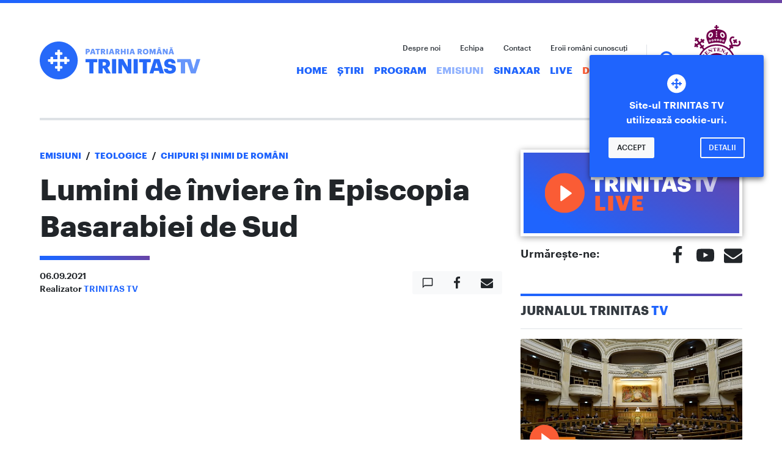

--- FILE ---
content_type: text/html; charset=UTF-8
request_url: https://www.trinitas.tv/lumini-de-inviere-in-episcopia-basarabiei-de-sud/
body_size: 13134
content:

<!DOCTYPE html>
<html lang="ro-RO">
<head>
    <meta charset="UTF-8">
    <meta name="viewport" content="width=device-width, initial-scale=1, shrink-to-fit=no, user-scalable=no">
    <meta http-equiv="x-ua-compatible" content="ie=edge">

    <link rel="profile" href="http://gmpg.org/xfn/11">
    <link rel="pingback" href="https://www.trinitas.tv/xmlrpc.php">
    <meta name='robots' content='index, follow, max-image-preview:large, max-snippet:-1, max-video-preview:-1' />

	<!-- This site is optimized with the Yoast SEO plugin v21.7 - https://yoast.com/wordpress/plugins/seo/ -->
	<title>Lumini de înviere în Episcopia Basarabiei de Sud - TRINITAS TV</title>
	<meta name="description" content="Prin intermediul TRINITAS TV, o televiziune cultural-religioasa, Patriarhia Română informează opinia publică despre evenimentele bisericeşti, lucrarea pastoral-misionară, socială, educaţională şi culturală a Bisericii, aducând în atenţia publicului istoria, cultura şi tezaurul de credinţă şi spiritualitate creştină românească în context european." />
	<link rel="canonical" href="https://www.trinitas.tv/lumini-de-inviere-in-episcopia-basarabiei-de-sud/" />
	<meta property="og:locale" content="ro_RO" />
	<meta property="og:type" content="article" />
	<meta property="og:title" content="Lumini de înviere în Episcopia Basarabiei de Sud - TRINITAS TV" />
	<meta property="og:description" content="Prin intermediul TRINITAS TV, o televiziune cultural-religioasa, Patriarhia Română informează opinia publică despre evenimentele bisericeşti, lucrarea pastoral-misionară, socială, educaţională şi culturală a Bisericii, aducând în atenţia publicului istoria, cultura şi tezaurul de credinţă şi spiritualitate creştină românească în context european." />
	<meta property="og:url" content="https://www.trinitas.tv/lumini-de-inviere-in-episcopia-basarabiei-de-sud/" />
	<meta property="og:site_name" content="TRINITAS TV" />
	<meta property="article:publisher" content="https://www.facebook.com/trinitastv/" />
	<meta property="article:published_time" content="2021-09-06T16:45:15+00:00" />
	<meta property="article:modified_time" content="2021-09-07T07:00:32+00:00" />
	<meta property="og:image" content="https://i0.wp.com/www.trinitas.tv/wp-content/uploads/2021/09/Chipuri-și-Inimi-de-Români.-Lumini-de-înviere-în-Episcopia-Basarabiei-de-Sud-06-09-2021.jpg?fit=1920%2C1080&ssl=1" />
	<meta property="og:image:width" content="1920" />
	<meta property="og:image:height" content="1080" />
	<meta property="og:image:type" content="image/jpeg" />
	<meta name="author" content="TRINITAS TV" />
	<meta name="twitter:card" content="summary_large_image" />
	<meta name="twitter:label1" content="Scris de" />
	<meta name="twitter:data1" content="TRINITAS TV" />
	<script type="application/ld+json" class="yoast-schema-graph">{"@context":"https://schema.org","@graph":[{"@type":"WebPage","@id":"https://www.trinitas.tv/lumini-de-inviere-in-episcopia-basarabiei-de-sud/","url":"https://www.trinitas.tv/lumini-de-inviere-in-episcopia-basarabiei-de-sud/","name":"Lumini de înviere în Episcopia Basarabiei de Sud - TRINITAS TV","isPartOf":{"@id":"https://www.trinitas.tv/#website"},"primaryImageOfPage":{"@id":"https://www.trinitas.tv/lumini-de-inviere-in-episcopia-basarabiei-de-sud/#primaryimage"},"image":{"@id":"https://www.trinitas.tv/lumini-de-inviere-in-episcopia-basarabiei-de-sud/#primaryimage"},"thumbnailUrl":"https://www.trinitas.tv/wp-content/uploads/2021/09/Chipuri-și-Inimi-de-Români.-Lumini-de-înviere-în-Episcopia-Basarabiei-de-Sud-06-09-2021.jpg","datePublished":"2021-09-06T16:45:15+00:00","dateModified":"2021-09-07T07:00:32+00:00","author":{"@id":"https://www.trinitas.tv/#/schema/person/f1d2528fd24f2fbe67d81011c3d551e0"},"description":"Prin intermediul TRINITAS TV, o televiziune cultural-religioasa, Patriarhia Română informează opinia publică despre evenimentele bisericeşti, lucrarea pastoral-misionară, socială, educaţională şi culturală a Bisericii, aducând în atenţia publicului istoria, cultura şi tezaurul de credinţă şi spiritualitate creştină românească în context european.","breadcrumb":{"@id":"https://www.trinitas.tv/lumini-de-inviere-in-episcopia-basarabiei-de-sud/#breadcrumb"},"inLanguage":"ro-RO","potentialAction":[{"@type":"ReadAction","target":["https://www.trinitas.tv/lumini-de-inviere-in-episcopia-basarabiei-de-sud/"]}]},{"@type":"ImageObject","inLanguage":"ro-RO","@id":"https://www.trinitas.tv/lumini-de-inviere-in-episcopia-basarabiei-de-sud/#primaryimage","url":"https://www.trinitas.tv/wp-content/uploads/2021/09/Chipuri-și-Inimi-de-Români.-Lumini-de-înviere-în-Episcopia-Basarabiei-de-Sud-06-09-2021.jpg","contentUrl":"https://www.trinitas.tv/wp-content/uploads/2021/09/Chipuri-și-Inimi-de-Români.-Lumini-de-înviere-în-Episcopia-Basarabiei-de-Sud-06-09-2021.jpg","width":1920,"height":1080},{"@type":"BreadcrumbList","@id":"https://www.trinitas.tv/lumini-de-inviere-in-episcopia-basarabiei-de-sud/#breadcrumb","itemListElement":[{"@type":"ListItem","position":1,"name":"Home","item":"https://www.trinitas.tv/"},{"@type":"ListItem","position":2,"name":"Emisiuni","item":"https://www.trinitas.tv/category/emisiuni/"},{"@type":"ListItem","position":3,"name":"Teologice","item":"https://www.trinitas.tv/category/emisiuni/teologice/"},{"@type":"ListItem","position":4,"name":"Chipuri și Inimi de Români","item":"https://www.trinitas.tv/category/emisiuni/teologice/chipuri-si-inimi-de-romani/"},{"@type":"ListItem","position":5,"name":"Lumini de înviere în Episcopia Basarabiei de Sud"}]},{"@type":"WebSite","@id":"https://www.trinitas.tv/#website","url":"https://www.trinitas.tv/","name":"TRINITAS TV","description":"Televiziunea Patriarhiei Române","potentialAction":[{"@type":"SearchAction","target":{"@type":"EntryPoint","urlTemplate":"https://www.trinitas.tv/?s={search_term_string}"},"query-input":"required name=search_term_string"}],"inLanguage":"ro-RO"},{"@type":"Person","@id":"https://www.trinitas.tv/#/schema/person/f1d2528fd24f2fbe67d81011c3d551e0","name":"TRINITAS TV","image":{"@type":"ImageObject","inLanguage":"ro-RO","@id":"https://www.trinitas.tv/#/schema/person/image/","url":"https://secure.gravatar.com/avatar/b91829112e2cd40b7e943d4731f6f805?s=96&d=mm&r=g","contentUrl":"https://secure.gravatar.com/avatar/b91829112e2cd40b7e943d4731f6f805?s=96&d=mm&r=g","caption":"TRINITAS TV"},"sameAs":["http://trinitas.tv"],"url":"https://www.trinitas.tv/author/tudor_chiriac/"}]}</script>
	<!-- / Yoast SEO plugin. -->


<link rel='dns-prefetch' href='//ajax.googleapis.com' />
<link rel="alternate" type="application/rss+xml" title="TRINITAS TV &raquo; Flux" href="https://www.trinitas.tv/feed/" />
<link rel="alternate" type="application/rss+xml" title="TRINITAS TV &raquo; Flux comentarii" href="https://www.trinitas.tv/comments/feed/" />
<link rel="alternate" type="application/rss+xml" title="Flux comentarii TRINITAS TV &raquo; Lumini de înviere în Episcopia Basarabiei de Sud" href="https://www.trinitas.tv/lumini-de-inviere-in-episcopia-basarabiei-de-sud/feed/" />
<link rel='stylesheet' id='wp-block-library-css' href='https://www.trinitas.tv/wp-includes/css/dist/block-library/style.min.css?ver=bfb42a2b242cc5b9ac4b841e9d2ba803' type='text/css' media='all' />
<style id='classic-theme-styles-inline-css' type='text/css'>
/*! This file is auto-generated */
.wp-block-button__link{color:#fff;background-color:#32373c;border-radius:9999px;box-shadow:none;text-decoration:none;padding:calc(.667em + 2px) calc(1.333em + 2px);font-size:1.125em}.wp-block-file__button{background:#32373c;color:#fff;text-decoration:none}
</style>
<style id='global-styles-inline-css' type='text/css'>
body{--wp--preset--color--black: #000000;--wp--preset--color--cyan-bluish-gray: #abb8c3;--wp--preset--color--white: #ffffff;--wp--preset--color--pale-pink: #f78da7;--wp--preset--color--vivid-red: #cf2e2e;--wp--preset--color--luminous-vivid-orange: #ff6900;--wp--preset--color--luminous-vivid-amber: #fcb900;--wp--preset--color--light-green-cyan: #7bdcb5;--wp--preset--color--vivid-green-cyan: #00d084;--wp--preset--color--pale-cyan-blue: #8ed1fc;--wp--preset--color--vivid-cyan-blue: #0693e3;--wp--preset--color--vivid-purple: #9b51e0;--wp--preset--gradient--vivid-cyan-blue-to-vivid-purple: linear-gradient(135deg,rgba(6,147,227,1) 0%,rgb(155,81,224) 100%);--wp--preset--gradient--light-green-cyan-to-vivid-green-cyan: linear-gradient(135deg,rgb(122,220,180) 0%,rgb(0,208,130) 100%);--wp--preset--gradient--luminous-vivid-amber-to-luminous-vivid-orange: linear-gradient(135deg,rgba(252,185,0,1) 0%,rgba(255,105,0,1) 100%);--wp--preset--gradient--luminous-vivid-orange-to-vivid-red: linear-gradient(135deg,rgba(255,105,0,1) 0%,rgb(207,46,46) 100%);--wp--preset--gradient--very-light-gray-to-cyan-bluish-gray: linear-gradient(135deg,rgb(238,238,238) 0%,rgb(169,184,195) 100%);--wp--preset--gradient--cool-to-warm-spectrum: linear-gradient(135deg,rgb(74,234,220) 0%,rgb(151,120,209) 20%,rgb(207,42,186) 40%,rgb(238,44,130) 60%,rgb(251,105,98) 80%,rgb(254,248,76) 100%);--wp--preset--gradient--blush-light-purple: linear-gradient(135deg,rgb(255,206,236) 0%,rgb(152,150,240) 100%);--wp--preset--gradient--blush-bordeaux: linear-gradient(135deg,rgb(254,205,165) 0%,rgb(254,45,45) 50%,rgb(107,0,62) 100%);--wp--preset--gradient--luminous-dusk: linear-gradient(135deg,rgb(255,203,112) 0%,rgb(199,81,192) 50%,rgb(65,88,208) 100%);--wp--preset--gradient--pale-ocean: linear-gradient(135deg,rgb(255,245,203) 0%,rgb(182,227,212) 50%,rgb(51,167,181) 100%);--wp--preset--gradient--electric-grass: linear-gradient(135deg,rgb(202,248,128) 0%,rgb(113,206,126) 100%);--wp--preset--gradient--midnight: linear-gradient(135deg,rgb(2,3,129) 0%,rgb(40,116,252) 100%);--wp--preset--font-size--small: 13px;--wp--preset--font-size--medium: 20px;--wp--preset--font-size--large: 36px;--wp--preset--font-size--x-large: 42px;--wp--preset--spacing--20: 0.44rem;--wp--preset--spacing--30: 0.67rem;--wp--preset--spacing--40: 1rem;--wp--preset--spacing--50: 1.5rem;--wp--preset--spacing--60: 2.25rem;--wp--preset--spacing--70: 3.38rem;--wp--preset--spacing--80: 5.06rem;--wp--preset--shadow--natural: 6px 6px 9px rgba(0, 0, 0, 0.2);--wp--preset--shadow--deep: 12px 12px 50px rgba(0, 0, 0, 0.4);--wp--preset--shadow--sharp: 6px 6px 0px rgba(0, 0, 0, 0.2);--wp--preset--shadow--outlined: 6px 6px 0px -3px rgba(255, 255, 255, 1), 6px 6px rgba(0, 0, 0, 1);--wp--preset--shadow--crisp: 6px 6px 0px rgba(0, 0, 0, 1);}:where(.is-layout-flex){gap: 0.5em;}:where(.is-layout-grid){gap: 0.5em;}body .is-layout-flow > .alignleft{float: left;margin-inline-start: 0;margin-inline-end: 2em;}body .is-layout-flow > .alignright{float: right;margin-inline-start: 2em;margin-inline-end: 0;}body .is-layout-flow > .aligncenter{margin-left: auto !important;margin-right: auto !important;}body .is-layout-constrained > .alignleft{float: left;margin-inline-start: 0;margin-inline-end: 2em;}body .is-layout-constrained > .alignright{float: right;margin-inline-start: 2em;margin-inline-end: 0;}body .is-layout-constrained > .aligncenter{margin-left: auto !important;margin-right: auto !important;}body .is-layout-constrained > :where(:not(.alignleft):not(.alignright):not(.alignfull)){max-width: var(--wp--style--global--content-size);margin-left: auto !important;margin-right: auto !important;}body .is-layout-constrained > .alignwide{max-width: var(--wp--style--global--wide-size);}body .is-layout-flex{display: flex;}body .is-layout-flex{flex-wrap: wrap;align-items: center;}body .is-layout-flex > *{margin: 0;}body .is-layout-grid{display: grid;}body .is-layout-grid > *{margin: 0;}:where(.wp-block-columns.is-layout-flex){gap: 2em;}:where(.wp-block-columns.is-layout-grid){gap: 2em;}:where(.wp-block-post-template.is-layout-flex){gap: 1.25em;}:where(.wp-block-post-template.is-layout-grid){gap: 1.25em;}.has-black-color{color: var(--wp--preset--color--black) !important;}.has-cyan-bluish-gray-color{color: var(--wp--preset--color--cyan-bluish-gray) !important;}.has-white-color{color: var(--wp--preset--color--white) !important;}.has-pale-pink-color{color: var(--wp--preset--color--pale-pink) !important;}.has-vivid-red-color{color: var(--wp--preset--color--vivid-red) !important;}.has-luminous-vivid-orange-color{color: var(--wp--preset--color--luminous-vivid-orange) !important;}.has-luminous-vivid-amber-color{color: var(--wp--preset--color--luminous-vivid-amber) !important;}.has-light-green-cyan-color{color: var(--wp--preset--color--light-green-cyan) !important;}.has-vivid-green-cyan-color{color: var(--wp--preset--color--vivid-green-cyan) !important;}.has-pale-cyan-blue-color{color: var(--wp--preset--color--pale-cyan-blue) !important;}.has-vivid-cyan-blue-color{color: var(--wp--preset--color--vivid-cyan-blue) !important;}.has-vivid-purple-color{color: var(--wp--preset--color--vivid-purple) !important;}.has-black-background-color{background-color: var(--wp--preset--color--black) !important;}.has-cyan-bluish-gray-background-color{background-color: var(--wp--preset--color--cyan-bluish-gray) !important;}.has-white-background-color{background-color: var(--wp--preset--color--white) !important;}.has-pale-pink-background-color{background-color: var(--wp--preset--color--pale-pink) !important;}.has-vivid-red-background-color{background-color: var(--wp--preset--color--vivid-red) !important;}.has-luminous-vivid-orange-background-color{background-color: var(--wp--preset--color--luminous-vivid-orange) !important;}.has-luminous-vivid-amber-background-color{background-color: var(--wp--preset--color--luminous-vivid-amber) !important;}.has-light-green-cyan-background-color{background-color: var(--wp--preset--color--light-green-cyan) !important;}.has-vivid-green-cyan-background-color{background-color: var(--wp--preset--color--vivid-green-cyan) !important;}.has-pale-cyan-blue-background-color{background-color: var(--wp--preset--color--pale-cyan-blue) !important;}.has-vivid-cyan-blue-background-color{background-color: var(--wp--preset--color--vivid-cyan-blue) !important;}.has-vivid-purple-background-color{background-color: var(--wp--preset--color--vivid-purple) !important;}.has-black-border-color{border-color: var(--wp--preset--color--black) !important;}.has-cyan-bluish-gray-border-color{border-color: var(--wp--preset--color--cyan-bluish-gray) !important;}.has-white-border-color{border-color: var(--wp--preset--color--white) !important;}.has-pale-pink-border-color{border-color: var(--wp--preset--color--pale-pink) !important;}.has-vivid-red-border-color{border-color: var(--wp--preset--color--vivid-red) !important;}.has-luminous-vivid-orange-border-color{border-color: var(--wp--preset--color--luminous-vivid-orange) !important;}.has-luminous-vivid-amber-border-color{border-color: var(--wp--preset--color--luminous-vivid-amber) !important;}.has-light-green-cyan-border-color{border-color: var(--wp--preset--color--light-green-cyan) !important;}.has-vivid-green-cyan-border-color{border-color: var(--wp--preset--color--vivid-green-cyan) !important;}.has-pale-cyan-blue-border-color{border-color: var(--wp--preset--color--pale-cyan-blue) !important;}.has-vivid-cyan-blue-border-color{border-color: var(--wp--preset--color--vivid-cyan-blue) !important;}.has-vivid-purple-border-color{border-color: var(--wp--preset--color--vivid-purple) !important;}.has-vivid-cyan-blue-to-vivid-purple-gradient-background{background: var(--wp--preset--gradient--vivid-cyan-blue-to-vivid-purple) !important;}.has-light-green-cyan-to-vivid-green-cyan-gradient-background{background: var(--wp--preset--gradient--light-green-cyan-to-vivid-green-cyan) !important;}.has-luminous-vivid-amber-to-luminous-vivid-orange-gradient-background{background: var(--wp--preset--gradient--luminous-vivid-amber-to-luminous-vivid-orange) !important;}.has-luminous-vivid-orange-to-vivid-red-gradient-background{background: var(--wp--preset--gradient--luminous-vivid-orange-to-vivid-red) !important;}.has-very-light-gray-to-cyan-bluish-gray-gradient-background{background: var(--wp--preset--gradient--very-light-gray-to-cyan-bluish-gray) !important;}.has-cool-to-warm-spectrum-gradient-background{background: var(--wp--preset--gradient--cool-to-warm-spectrum) !important;}.has-blush-light-purple-gradient-background{background: var(--wp--preset--gradient--blush-light-purple) !important;}.has-blush-bordeaux-gradient-background{background: var(--wp--preset--gradient--blush-bordeaux) !important;}.has-luminous-dusk-gradient-background{background: var(--wp--preset--gradient--luminous-dusk) !important;}.has-pale-ocean-gradient-background{background: var(--wp--preset--gradient--pale-ocean) !important;}.has-electric-grass-gradient-background{background: var(--wp--preset--gradient--electric-grass) !important;}.has-midnight-gradient-background{background: var(--wp--preset--gradient--midnight) !important;}.has-small-font-size{font-size: var(--wp--preset--font-size--small) !important;}.has-medium-font-size{font-size: var(--wp--preset--font-size--medium) !important;}.has-large-font-size{font-size: var(--wp--preset--font-size--large) !important;}.has-x-large-font-size{font-size: var(--wp--preset--font-size--x-large) !important;}
.wp-block-navigation a:where(:not(.wp-element-button)){color: inherit;}
:where(.wp-block-post-template.is-layout-flex){gap: 1.25em;}:where(.wp-block-post-template.is-layout-grid){gap: 1.25em;}
:where(.wp-block-columns.is-layout-flex){gap: 2em;}:where(.wp-block-columns.is-layout-grid){gap: 2em;}
.wp-block-pullquote{font-size: 1.5em;line-height: 1.6;}
</style>
<link rel='stylesheet' id='style.css-css' href='https://www.trinitas.tv/wp-content/themes/trinitas.tv/style.css?ver=2.3.2' type='text/css' media='all' />
<link rel='stylesheet' id='style-tmp.css-css' href='https://www.trinitas.tv/wp-content/themes/trinitas.tv/style-tmp.css?ver=2.3.2' type='text/css' media='all' />
<link rel='stylesheet' id='__EPYT__style-css' href='https://www.trinitas.tv/wp-content/plugins/youtube-embed-plus-pro/styles/ytprefs.min.css?ver=14.2.1' type='text/css' media='all' />
<style id='__EPYT__style-inline-css' type='text/css'>

                .epyt-gallery-thumb {
                        width: 33.333%;
                }
                
</style>
<link rel='stylesheet' id='__disptype__-css' href='https://www.trinitas.tv/wp-content/plugins/youtube-embed-plus-pro/scripts/lity.min.css?ver=14.2.1' type='text/css' media='all' />
<script type='text/javascript' defer src='https://ajax.googleapis.com/ajax/libs/jquery/3.3.1/jquery.slim.min.js' id='jquery-js'></script>
<script type='text/javascript' id='main.js-js-extra'>
/* <![CDATA[ */
var settings = {"theme-path":"https:\/\/www.trinitas.tv\/wp-content\/themes\/trinitas.tv","home-url":"https:\/\/www.trinitas.tv","nonce":"1fd7f8a293","email-contact":"contact@trinitastv.ro"};
/* ]]> */
</script>
<script type='text/javascript' defer src='https://www.trinitas.tv/wp-content/themes/trinitas.tv/assets/js/main.js?ver=2.3.2' id='main.js-js'></script>
<script type='text/javascript' defer src='https://www.trinitas.tv/wp-content/plugins/youtube-embed-plus-pro/scripts/lity.min.js?ver=14.2.1' id='__dispload__-js'></script>
<script type='text/javascript' id='__ytprefs__-js-extra'>
/* <![CDATA[ */
var _EPYT_ = {"ajaxurl":"https:\/\/www.trinitas.tv\/wp-admin\/admin-ajax.php","security":"e06264bd05","gallery_scrolloffset":"20","eppathtoscripts":"https:\/\/www.trinitas.tv\/wp-content\/plugins\/youtube-embed-plus-pro\/scripts\/","eppath":"https:\/\/www.trinitas.tv\/wp-content\/plugins\/youtube-embed-plus-pro\/","epresponsiveselector":"[\"iframe.__youtube_prefs__\"]","epdovol":"1","version":"14.2.1","evselector":"iframe.__youtube_prefs__[src], iframe[src*=\"youtube.com\/embed\/\"], iframe[src*=\"youtube-nocookie.com\/embed\/\"]","ajax_compat":"","maxres_facade":"eager","ytapi_load":"light","pause_others":"","stopMobileBuffer":"1","facade_mode":"","not_live_on_channel":"","not_live_showtime":"180","vi_active":"","vi_js_posttypes":[]};
/* ]]> */
</script>
<script type='text/javascript' defer src='https://www.trinitas.tv/wp-content/plugins/youtube-embed-plus-pro/scripts/ytprefs.min.js?ver=14.2.1' id='__ytprefs__-js'></script>
<link rel="https://api.w.org/" href="https://www.trinitas.tv/wp-json/" /><link rel="alternate" type="application/json" href="https://www.trinitas.tv/wp-json/wp/v2/posts/89161" /><link rel='shortlink' href='https://www.trinitas.tv/?p=89161' />
<link rel="alternate" type="application/json+oembed" href="https://www.trinitas.tv/wp-json/oembed/1.0/embed?url=https%3A%2F%2Fwww.trinitas.tv%2Flumini-de-inviere-in-episcopia-basarabiei-de-sud%2F" />
<link rel="alternate" type="text/xml+oembed" href="https://www.trinitas.tv/wp-json/oembed/1.0/embed?url=https%3A%2F%2Fwww.trinitas.tv%2Flumini-de-inviere-in-episcopia-basarabiei-de-sud%2F&#038;format=xml" />
<script async src="https://www.googletagmanager.com/gtag/js?id=UA-58593700-1"></script>
    <script>
        window.dataLayer = window.dataLayer || [];
        function gtag(){dataLayer.push(arguments);}
        gtag('js', new Date());

        gtag('config', 'UA-58593700-1');
    </script><link href="https://fonts.googleapis.com/css?family=Roboto" rel="stylesheet"><link rel="icon" href="https://www.trinitas.tv/wp-content/themes/trinitas.tv/assets/imgs/favicons/favicon.ico">
    <link rel="icon" href="https://www.trinitas.tv/wp-content/themes/trinitas.tv/assets/imgs/favicons/favicon-32x32.png" sizes="32x32" type="image/png">
    <link rel="icon" href="https://www.trinitas.tv/wp-content/themes/trinitas.tv/assets/imgs/favicons/android-icon-192x192.png" sizes="192x192" type="image/png">
    <link rel="apple-touch-icon" href="https://www.trinitas.tv/wp-content/themes/trinitas.tv/assets/imgs/favicons/apple-icon-180x180.png">
    <meta name="msapplication-square310x310logo" content="https://www.trinitas.tv/wp-content/themes/trinitas.tv/assets/imgs/favicons/ms-icon-310x310.png">
    <meta name="theme-color" content="#1f64fd">
    <meta name="msapplication-navbutton-color" content="#1f64fd"><meta name="facebook-domain-verification" content="fxlv1p0ve7js2axqt4uws8pi28yyba" />
</head>

<body class="post-template-default single single-post postid-89161 single-format-video has-Menu">

<a href="#content" class="sr-only sr-only-focusable">Skip to main content</a>

<header class="site-header fixed-top">
        <nav class="navbar navbar-expand-md navbar-dark bg-primary"><div class="container-fluid">

            <a href="https://www.trinitas.tv" class="navbar-brand"><span class="brand-logo">TRINITAS TV</span></a>
            <div class="d-flex">
                <button type="button" class="navbar-toggler py-0 border-0 d-block js-btn-search">
                    <span class="icon icon-search icon-lg d-block" role="img"><svg><title>search icon</title><use xmlns:xlink="http://www.w3.org/1999/xlink" xlink:href="#icon-search"></use></svg></span>                </button>
                <button type="button" data-toggle="collapse" data-target="#collapsing-navbar" aria-controls="collapsing-navbar" aria-expanded="false" class="navbar-toggler" aria-label="Meniu">
                    <span class="navbar-toggler-icon"></span>
                </button>
            </div>

            <div id="collapsing-navbar" class="collapse navbar-collapse"><ul id="menu-main" class="navbar-nav"><li id="menu-item-82" class="menu-item menu-item-type-custom menu-item-object-custom menu-item-home menu-item-82 nav-item"><a href="https://www.trinitas.tv/" class="nav-link">Home</a></li>
<li id="menu-item-1301" class="menu-item menu-item-type-taxonomy menu-item-object-category menu-item-1301 nav-item"><a href="https://www.trinitas.tv/category/jurnalul-trinitas/" class="nav-link">Știri</a></li>
<li id="menu-item-173705" class="menu-item menu-item-type-post_type menu-item-object-page menu-item-173705 nav-item"><a href="https://www.trinitas.tv/program-trinitas-tv/" class="nav-link">Program</a></li>
<li id="menu-item-83" class="menu-item menu-item-type-taxonomy menu-item-object-category current-post-ancestor menu-item-83 nav-item active"><a href="https://www.trinitas.tv/category/emisiuni/" class="nav-link">Emisiuni</a></li>
<li id="menu-item-10192" class="menu-item menu-item-type-taxonomy menu-item-object-category menu-item-10192 nav-item"><a href="https://www.trinitas.tv/category/calendar-ortodox/" class="nav-link">Sinaxar</a></li>
<li id="menu-item-85" class="menu-item menu-item-type-post_type menu-item-object-page menu-item-85 nav-item"><a href="https://www.trinitas.tv/live/" class="nav-link">Live</a></li>
<li id="menu-item-135998" class="text-primary menu-item menu-item-type-custom menu-item-object-custom menu-item-135998 nav-item"><a href="https://donatii.trinitas.tv" class="nav-link">Donează</a></li>
</ul><ul id="menu-quick" class="navbar-nav navbar-quick"><li id="menu-item-87" class="menu-item menu-item-type-post_type menu-item-object-page menu-item-87 nav-item"><a href="https://www.trinitas.tv/despre-noi/" class="nav-link">Despre noi</a></li>
<li id="menu-item-88" class="menu-item menu-item-type-post_type menu-item-object-page menu-item-88 nav-item"><a href="https://www.trinitas.tv/echipa/" class="nav-link">Echipa</a></li>
<li id="menu-item-89" class="menu-item menu-item-type-post_type menu-item-object-page menu-item-89 nav-item"><a href="https://www.trinitas.tv/contact/" class="nav-link">Contact</a></li>
<li id="menu-item-47466" class="d-none d-md-inline-block menu-item menu-item-type-custom menu-item-object-custom menu-item-47466 nav-item"><a href="https://www.trinitas.tv/eroi/" class="nav-link">Eroii români cunoscuți</a></li>
</ul></div>

            <a href="https://www.trinitas.tv/category/2025-anul-centenar-al-patriarhiei-romane/" class="bor-logo">Biserica Ortodoxă Română</a>

        </div></nav>

        </header>

<div id="content" class="site-wrap container-fluid" tabindex="-1">
<div class="row">
    <main class="site-content col-12 col-md-8"><div class="breadcrumb d-none"><span><span><a href="https://www.trinitas.tv/">Home</a></span> » <span><a href="https://www.trinitas.tv/category/emisiuni/">Emisiuni</a></span> » <span><a href="https://www.trinitas.tv/category/emisiuni/teologice/">Teologice</a></span> » <span><a href="https://www.trinitas.tv/category/emisiuni/teologice/chipuri-si-inimi-de-romani/">Chipuri și Inimi de Români</a></span> » <span class="breadcrumb_last" aria-current="page">Lumini de înviere în Episcopia Basarabiei de Sud</span></span></div><div class="breadcrumb"><a href="https://www.trinitas.tv/category/emisiuni/">Emisiuni</a><span class="separator">/</span><a href="https://www.trinitas.tv/category/emisiuni/teologice/">Teologice</a><span class="separator">/</span><a href="https://www.trinitas.tv/category/emisiuni/teologice/chipuri-si-inimi-de-romani/">Chipuri și Inimi de Români</a><span class="separator">/</span></div>
<article id="post-89161" class="post-89161 post type-post status-publish format-video has-post-thumbnail hentry category-chipuri-si-inimi-de-romani category-purtatorii-de-neam post_format-post-format-video">

    <header class="entry-header">
        <h1 class="entry-title">Lumini de înviere în Episcopia Basarabiei de Sud</h1>        <div class="row align-items-center entry-meta"><div class="col-12 col-sm-8"><ul class="list-unstyled"><li><time class="entry-date published" datetime="2021-09-06T19:45:15+03:00">06.09.2021</time><time datetime="2021-09-07T10:00:32+03:00" hidden>07.09.2021</time></li><li>Realizator  <a href="https://www.trinitas.tv/author/tudor_chiriac/">TRINITAS TV</a></li></ul></div><div class="col-12 col-sm-4 text-sm-right"><div class="btn-group btn-group-share btn-group-lg" role="group"><a href="#comments" class="btn btn-light js-scroll"><span class="icon icon-comment" role="img"><svg><title>comment icon</title><use xmlns:xlink="http://www.w3.org/1999/xlink" xlink:href="#icon-comment"></use></svg></span></a><button type="button" class="btn btn-light js-btn-share" data-share-to="facebook"><span class="icon icon-facebook" role="img"><svg><title>facebook icon</title><use xmlns:xlink="http://www.w3.org/1999/xlink" xlink:href="#icon-facebook"></use></svg></span><span class="counter c_facebook small"></span></button><button type="button" class="btn btn-light js-mailto" data-to="" data-subject="Citește acest articol" data-body="Bună,

te rog citește acest articol interesant:
Lumini de înviere în Episcopia Basarabiei de Sud - https://www.trinitas.tv/lumini-de-inviere-in-episcopia-basarabiei-de-sud/"><span class="icon icon-email" role="img"><svg><title>email icon</title><use xmlns:xlink="http://www.w3.org/1999/xlink" xlink:href="#icon-email"></use></svg></span></div></div></div>    </header>

    <div class="entry-content"><div class="epyt-video-wrapper"><iframe  style="display: block; margin: 0px auto;"  id="_ytid_77425"  width="780" height="440"  data-origwidth="780" data-origheight="440"  data-relstop="1" src="https://www.youtube.com/embed/hfqzLJy3tEA?enablejsapi=1&#038;autoplay=1&#038;cc_load_policy=0&#038;cc_lang_pref=&#038;iv_load_policy=3&#038;loop=0&#038;modestbranding=1&#038;rel=0&#038;fs=1&#038;playsinline=0&#038;autohide=2&#038;theme=dark&#038;color=white&#038;controls=1&#038;" class="__youtube_prefs__  epyt-is-override  no-lazyload" title="YouTube player"  allow="fullscreen; accelerometer; autoplay; clipboard-write; encrypted-media; gyroscope; picture-in-picture" allowfullscreen data-no-lazy="1" data-skipgform_ajax_framebjll=""></iframe></div>
</div>

    <footer class="entry-footer">
        <div class="entry-share"><div class="row align-items-center text-center"><div class="col-12 col-lg-6 text-lg-left"><h3>SUSȚINE TRINITAS TV</h3><p class="d-lg-block">Dacă ți-a plăcut această emisiune susține-o într-un mod concret, rapid și sigur. Donează pentru activitatea TRINITAS TV utilizând cardul bancar, Apple Pay sau Google Pay.</p><a href="https://donatii.trinitas.tv" class="btn-doneaza">Donează acum!</a></div><div class="col-12 col-lg-6 align-items-center donate"><img src="https://www.trinitas.tv/wp-content/uploads/2023/10/doneaza-articol-2@2x.png" alt="Sustine TRINITAS TV" width="343" height="241"></div></div></div>    </footer>

</article>
<div class='yarpp yarpp-related yarpp-related-website yarpp-template-thumbnails'>
<!-- YARPP Thumbnails -->
<h3>Related posts:</h3>
<div class="yarpp-thumbnails-horizontal">
<a class='yarpp-thumbnail' rel='norewrite' href='https://www.trinitas.tv/daruri-pentru-persoanele-nevoiase-din-episcopia-basarabiei-de-sud/' title='Daruri pentru persoanele nevoiașe din Episcopia Basarabiei de Sud'>
<img width="120" height="120" src="https://www.trinitas.tv/wp-content/uploads/2023/03/12.ARGES_-120x120.jpg" class="attachment-yarpp-thumbnail size-yarpp-thumbnail wp-post-image" alt="" decoding="async" data-pin-nopin="true" loading="lazy" /><span class="yarpp-thumbnail-title">Daruri pentru persoanele nevoiașe din Episcopia Basarabiei de Sud</span></a>
<a class='yarpp-thumbnail' rel='norewrite' href='https://www.trinitas.tv/fauritorii-unirii-din-27-martie-1918-pomeniti-in-episcopia-basarabiei-de-sud/' title='Făuritorii unirii din 27 martie 1918, pomeniți în Episcopia Basarabiei de Sud'>
<img width="120" height="120" src="https://www.trinitas.tv/wp-content/uploads/2023/03/4.BASARABIA-120x120.jpg" class="attachment-yarpp-thumbnail size-yarpp-thumbnail wp-post-image" alt="" decoding="async" data-pin-nopin="true" loading="lazy" /><span class="yarpp-thumbnail-title">Făuritorii unirii din 27 martie 1918, pomeniți în Episcopia Basarabiei de Sud</span></a>
<a class='yarpp-thumbnail' rel='norewrite' href='https://www.trinitas.tv/actiune-social-filantropica-in-episcopia-basarabiei-de-sud/' title='Acțiune social-filantropică în Episcopia Basarabiei de Sud'>
<img width="120" height="120" src="https://www.trinitas.tv/wp-content/uploads/2023/03/8.BASARABIA-1-120x120.jpg" class="attachment-yarpp-thumbnail size-yarpp-thumbnail wp-post-image" alt="" decoding="async" data-pin-nopin="true" loading="lazy" /><span class="yarpp-thumbnail-title">Acțiune social-filantropică în Episcopia Basarabiei de Sud</span></a>
<a class='yarpp-thumbnail' rel='norewrite' href='https://www.trinitas.tv/sfintirea-noilor-antimise-pentru-parohiile-si-manastirile-din-episcopia-basarabiei-de-sud/' title='Sfințirea noilor antimise pentru parohiile și mănăstirile din Episcopia Basarabiei de Sud'>
<img width="120" height="120" src="https://www.trinitas.tv/wp-content/uploads/2022/06/8.BASARABIA-120x120.jpg" class="attachment-yarpp-thumbnail size-yarpp-thumbnail wp-post-image" alt="" decoding="async" data-pin-nopin="true" loading="lazy" /><span class="yarpp-thumbnail-title">Sfințirea noilor antimise pentru parohiile și mănăstirile din Episcopia Basarabiei de Sud</span></a>
<a class='yarpp-thumbnail' rel='norewrite' href='https://www.trinitas.tv/poetul-grigore-vieru-comemorat-in-episcopia-basarabiei-de-sud/' title='Poetul Grigore Vieru, comemorat în Episcopia Basarabiei de Sud'>
<img width="120" height="120" src="https://www.trinitas.tv/wp-content/uploads/2022/02/3.BASARABIA-120x120.jpg" class="attachment-yarpp-thumbnail size-yarpp-thumbnail wp-post-image" alt="" decoding="async" data-pin-nopin="true" loading="lazy" /><span class="yarpp-thumbnail-title">Poetul Grigore Vieru, comemorat în Episcopia Basarabiei de Sud</span></a>
<a class='yarpp-thumbnail' rel='norewrite' href='https://www.trinitas.tv/sfantul-ioan-cel-nou-de-la-suceava-cinstit-in-episcopia-basarabiei-de-sud/' title='Sfântul Ioan cel Nou de la Suceava, cinstit în Episcopia Basarabiei de Sud'>
<img width="120" height="68" src="https://www.trinitas.tv/wp-content/uploads/2021/06/13.BASARABIA.jpg" class="attachment-yarpp-thumbnail size-yarpp-thumbnail wp-post-image" alt="" decoding="async" data-pin-nopin="true" loading="lazy" srcset="https://www.trinitas.tv/wp-content/uploads/2021/06/13.BASARABIA.jpg 1920w, https://www.trinitas.tv/wp-content/uploads/2021/06/13.BASARABIA-360x202.jpg 360w, https://www.trinitas.tv/wp-content/uploads/2021/06/13.BASARABIA-768x432.jpg 768w, https://www.trinitas.tv/wp-content/uploads/2021/06/13.BASARABIA-1024x576.jpg 1024w" sizes="(max-width: 120px) 100vw, 120px" /><span class="yarpp-thumbnail-title">Sfântul Ioan cel Nou de la Suceava, cinstit în Episcopia Basarabiei de Sud</span></a>
<a class='yarpp-thumbnail' rel='norewrite' href='https://www.trinitas.tv/duminica-mironositelor-in-episcopia-basarabiei-de-sud/' title='Duminica Mironosițelor, în Episcopia Basarabiei de Sud'>
<img width="120" height="68" src="https://www.trinitas.tv/wp-content/uploads/2021/05/12.-Basarabia.jpg" class="attachment-yarpp-thumbnail size-yarpp-thumbnail wp-post-image" alt="" decoding="async" data-pin-nopin="true" loading="lazy" srcset="https://www.trinitas.tv/wp-content/uploads/2021/05/12.-Basarabia.jpg 1920w, https://www.trinitas.tv/wp-content/uploads/2021/05/12.-Basarabia-360x202.jpg 360w, https://www.trinitas.tv/wp-content/uploads/2021/05/12.-Basarabia-768x432.jpg 768w, https://www.trinitas.tv/wp-content/uploads/2021/05/12.-Basarabia-1024x576.jpg 1024w" sizes="(max-width: 120px) 100vw, 120px" /><span class="yarpp-thumbnail-title">Duminica Mironosițelor, în Episcopia Basarabiei de Sud</span></a>
<a class='yarpp-thumbnail' rel='norewrite' href='https://www.trinitas.tv/duminica-ortodoxiei-in-episcopia-basarabiei-de-sud/' title='Duminica Ortodoxiei în Episcopia Basarabiei de Sud'>
<img width="120" height="68" src="https://www.trinitas.tv/wp-content/uploads/2021/03/15.-Basarabia.jpg" class="attachment-yarpp-thumbnail size-yarpp-thumbnail wp-post-image" alt="" decoding="async" data-pin-nopin="true" loading="lazy" srcset="https://www.trinitas.tv/wp-content/uploads/2021/03/15.-Basarabia.jpg 1920w, https://www.trinitas.tv/wp-content/uploads/2021/03/15.-Basarabia-360x202.jpg 360w, https://www.trinitas.tv/wp-content/uploads/2021/03/15.-Basarabia-768x432.jpg 768w, https://www.trinitas.tv/wp-content/uploads/2021/03/15.-Basarabia-1024x576.jpg 1024w" sizes="(max-width: 120px) 100vw, 120px" /><span class="yarpp-thumbnail-title">Duminica Ortodoxiei în Episcopia Basarabiei de Sud</span></a>
<a class='yarpp-thumbnail' rel='norewrite' href='https://www.trinitas.tv/credinciosii-din-episcopia-basarabiei-de-sud-au-sarbatorit-nasterea-domnului/' title='Credincioșii din Episcopia Basarabiei de Sud au sărbătorit Nașterea Domnului'>
<img width="120" height="68" src="https://www.trinitas.tv/wp-content/uploads/2021/01/3.BASARABIA.jpg" class="attachment-yarpp-thumbnail size-yarpp-thumbnail wp-post-image" alt="" decoding="async" data-pin-nopin="true" loading="lazy" srcset="https://www.trinitas.tv/wp-content/uploads/2021/01/3.BASARABIA.jpg 1920w, https://www.trinitas.tv/wp-content/uploads/2021/01/3.BASARABIA-360x202.jpg 360w, https://www.trinitas.tv/wp-content/uploads/2021/01/3.BASARABIA-768x432.jpg 768w, https://www.trinitas.tv/wp-content/uploads/2021/01/3.BASARABIA-1024x576.jpg 1024w" sizes="(max-width: 120px) 100vw, 120px" /><span class="yarpp-thumbnail-title">Credincioșii din Episcopia Basarabiei de Sud au sărbătorit Nașterea Domnului</span></a>
<a class='yarpp-thumbnail' rel='norewrite' href='https://www.trinitas.tv/ziua-limbii-romane-a-fost-sarbatorita-in-episcopia-basarabiei-de-sud/' title='Ziua Limbii Române a fost sărbătorită în Episcopia Basarabiei de Sud'>
<img width="120" height="68" src="https://www.trinitas.tv/wp-content/uploads/2020/08/3.BASARABIA.jpg" class="attachment-yarpp-thumbnail size-yarpp-thumbnail wp-post-image" alt="" decoding="async" data-pin-nopin="true" loading="lazy" srcset="https://www.trinitas.tv/wp-content/uploads/2020/08/3.BASARABIA.jpg 1920w, https://www.trinitas.tv/wp-content/uploads/2020/08/3.BASARABIA-360x202.jpg 360w, https://www.trinitas.tv/wp-content/uploads/2020/08/3.BASARABIA-768x432.jpg 768w, https://www.trinitas.tv/wp-content/uploads/2020/08/3.BASARABIA-1024x576.jpg 1024w" sizes="(max-width: 120px) 100vw, 120px" /><span class="yarpp-thumbnail-title">Ziua Limbii Române a fost sărbătorită în Episcopia Basarabiei de Sud</span></a>
<a class='yarpp-thumbnail' rel='norewrite' href='https://www.trinitas.tv/duminica-a-4-a-dupa-pasti-in-episcopia-basarabiei-de-sud/' title='Duminica a 4-a după Paști în Episcopia Basarabiei de Sud'>
<img width="120" height="68" src="https://www.trinitas.tv/wp-content/uploads/2020/05/12.BASARABIA.jpg" class="attachment-yarpp-thumbnail size-yarpp-thumbnail wp-post-image" alt="" decoding="async" data-pin-nopin="true" loading="lazy" srcset="https://www.trinitas.tv/wp-content/uploads/2020/05/12.BASARABIA.jpg 1920w, https://www.trinitas.tv/wp-content/uploads/2020/05/12.BASARABIA-360x202.jpg 360w, https://www.trinitas.tv/wp-content/uploads/2020/05/12.BASARABIA-768x432.jpg 768w, https://www.trinitas.tv/wp-content/uploads/2020/05/12.BASARABIA-1024x576.jpg 1024w" sizes="(max-width: 120px) 100vw, 120px" /><span class="yarpp-thumbnail-title">Duminica a 4-a după Paști în Episcopia Basarabiei de Sud</span></a>
<a class='yarpp-thumbnail' rel='norewrite' href='https://www.trinitas.tv/praznicul-intampinarii-domnului-in-episcopia-basarabiei-de-sud/' title='Praznicul Întâmpinării Domnului în Episcopia Basarabiei de Sud'>
<img width="120" height="68" src="https://www.trinitas.tv/wp-content/uploads/2020/02/14.BASARABIA.00_00_05_20.Still001.jpg" class="attachment-yarpp-thumbnail size-yarpp-thumbnail wp-post-image" alt="" decoding="async" data-pin-nopin="true" loading="lazy" srcset="https://www.trinitas.tv/wp-content/uploads/2020/02/14.BASARABIA.00_00_05_20.Still001.jpg 1920w, https://www.trinitas.tv/wp-content/uploads/2020/02/14.BASARABIA.00_00_05_20.Still001-360x202.jpg 360w, https://www.trinitas.tv/wp-content/uploads/2020/02/14.BASARABIA.00_00_05_20.Still001-768x432.jpg 768w, https://www.trinitas.tv/wp-content/uploads/2020/02/14.BASARABIA.00_00_05_20.Still001-1024x576.jpg 1024w" sizes="(max-width: 120px) 100vw, 120px" /><span class="yarpp-thumbnail-title">Praznicul Întâmpinării Domnului în Episcopia Basarabiei de Sud</span></a>
</div>
</div>

<div id="comments" class="box box-comments"><div class="box-body">	<div id="respond" class="comment-respond">
		<div class="box-title">Adaugă <span class="text-primary">comentariu</span><div class="float-right"><a rel="nofollow" id="cancel-comment-reply-link" href="/lumini-de-inviere-in-episcopia-basarabiei-de-sud/#respond" style="display:none;">&times;</a></div></div><form action="https://www.trinitas.tv/wp-comments-post.php" method="post" id="commentform" class="form-comment" novalidate><p class="text-muted">Emailul tău nu va fi publicat. Cămpurile obligatorii sunt marcate cu *.</p><fieldset class="form-group"><label for="comment" class="sr-only">Comentariu*</label><textarea id="comment" name="comment" placeholder="Comentariu*" cols="45" rows="8" maxlength="65525" required="required" class="form-control"></textarea></fieldset><fieldset class="form-group"><label for="author" class="sr-only">Nume Prenume*</label><input type="text" id="author" name="author" value="" placeholder="Nume Prenume*" size="30" maxlength="245" class="form-control" required='required'></fieldset>
<div class="row"><fieldset class="form-group col-12 col-sm-6"><label for="email" class="sr-only">Email*</label><input type="email" id="email" name="email" value="" placeholder="Email*" size="30" maxlength="100" class="form-control" required='required'></fieldset>
<fieldset class="form-group col-12 col-sm-6"><label for="url" class="sr-only">Website</label><input type="url" id="url" name="url" value="" placeholder="Site web" size="30" maxlength="200" class="form-control"></fieldset></div>
<input name="submit" type="submit" id="submit" class="btn btn-block py-3 btn-primary" value="Trimite comentariul" /> <input type='hidden' name='comment_post_ID' value='89161' id='comment_post_ID' />
<input type='hidden' name='comment_parent' id='comment_parent' value='0' />
<p style="display: none;"><input type="hidden" id="akismet_comment_nonce" name="akismet_comment_nonce" value="24c7d6d494" /></p><p style="display: none !important;"><label>&#916;<textarea name="ak_hp_textarea" cols="45" rows="8" maxlength="100"></textarea></label><input type="hidden" id="ak_js_1" name="ak_js" value="138"/><script>document.getElementById( "ak_js_1" ).setAttribute( "value", ( new Date() ).getTime() );</script></p></form>	</div><!-- #respond -->
	</div><p class="akismet_comment_form_privacy_notice">Acest site folosește Akismet pentru a reduce spamul. <a href="https://akismet.com/privacy/" target="_blank" rel="nofollow noopener">Află cum sunt procesate datele comentariilor tale</a>.</p></div>
<div class="box"><div class="box-header"><h3 class="box-title">Emisiuni <span class="text-primary">recente</span></h3></div><div class="box-body"><div class="row-sm row-articles">
<div class="col-12 col-sm-4 col-lg-6">    <article class="card card-article flex-column post-181829 post type-post status-publish format-video has-post-thumbnail hentry category-cuvantul-lui-dumnezeu-pentru-noi post_format-post-format-video">

        <div class="card-img-top">
                <figure class="img-responsive img-responsive-16by9">
                    <a href="https://www.trinitas.tv/vamesul-zaheu-luca-19-1-10/"><img width="768" height="432" src="https://www.trinitas.tv/wp-content/uploads/2026/01/WhatsApp-Image-2026-01-22-at-09.53.45-768x432.jpeg" class="attachment-medium size-medium wp-post-image" alt="" decoding="async" fetchpriority="high" srcset="https://www.trinitas.tv/wp-content/uploads/2026/01/WhatsApp-Image-2026-01-22-at-09.53.45-768x432.jpeg 768w, https://www.trinitas.tv/wp-content/uploads/2026/01/WhatsApp-Image-2026-01-22-at-09.53.45-1024x576.jpeg 1024w, https://www.trinitas.tv/wp-content/uploads/2026/01/WhatsApp-Image-2026-01-22-at-09.53.45-360x202.jpeg 360w, https://www.trinitas.tv/wp-content/uploads/2026/01/WhatsApp-Image-2026-01-22-at-09.53.45-1536x864.jpeg 1536w, https://www.trinitas.tv/wp-content/uploads/2026/01/WhatsApp-Image-2026-01-22-at-09.53.45.jpeg 1600w" sizes="(max-width: 768px) 100vw, 768px" /></a>
                    <span class="icon icon-play-circle" role="img"><svg><title>play-circle icon</title><use xmlns:xlink="http://www.w3.org/1999/xlink" xlink:href="#icon-play-circle"></use></svg></span>                </figure>
            </div>
        <div class="card-body">
            <div class="card-text text-truncate"><span class="entry-cat"><a href="https://www.trinitas.tv/category/emisiuni/teologice/cuvantul-lui-dumnezeu-pentru-noi/" rel="category tag">Cuvantul lui Dumnezeu pentru noi</a></span></div>            <h2 class="card-title"><a href="https://www.trinitas.tv/vamesul-zaheu-luca-19-1-10/" rel="bookmark">Vameșul Zaheu. Luca 19, 1-10</a></h2>            <div class="card-text text-muted"><time class="entry-date published" datetime="2026-01-22T17:51:39+02:00">22.01.2026</time><time datetime="2026-01-22T17:51:42+02:00" hidden>22.01.2026</time></div>        </div>

    </article>
</div>
<div class="col-12 col-sm-4 col-lg-6">    <article class="card card-article post-181825 post type-post status-publish format-video has-post-thumbnail hentry category-chipuri-de-sfintenie post_format-post-format-video">

        <div class="card-img-top">
                <figure class="img-responsive img-responsive-16by9">
                    <a href="https://www.trinitas.tv/harismele-si-lucrarile-minunate-ale-sfantului-cuvios-cleopa-de-la-sihastria/"><img width="768" height="432" src="https://www.trinitas.tv/wp-content/uploads/2026/01/CDS_21_01_2026_SFANTUL-CLEOPA-HARISME_TC_M2_EMISIE.mp4.00_07_02_02.Still001-768x432.jpg" class="attachment-medium size-medium wp-post-image" alt="" decoding="async" srcset="https://www.trinitas.tv/wp-content/uploads/2026/01/CDS_21_01_2026_SFANTUL-CLEOPA-HARISME_TC_M2_EMISIE.mp4.00_07_02_02.Still001-768x432.jpg 768w, https://www.trinitas.tv/wp-content/uploads/2026/01/CDS_21_01_2026_SFANTUL-CLEOPA-HARISME_TC_M2_EMISIE.mp4.00_07_02_02.Still001-1024x576.jpg 1024w, https://www.trinitas.tv/wp-content/uploads/2026/01/CDS_21_01_2026_SFANTUL-CLEOPA-HARISME_TC_M2_EMISIE.mp4.00_07_02_02.Still001-360x202.jpg 360w, https://www.trinitas.tv/wp-content/uploads/2026/01/CDS_21_01_2026_SFANTUL-CLEOPA-HARISME_TC_M2_EMISIE.mp4.00_07_02_02.Still001-1536x864.jpg 1536w, https://www.trinitas.tv/wp-content/uploads/2026/01/CDS_21_01_2026_SFANTUL-CLEOPA-HARISME_TC_M2_EMISIE.mp4.00_07_02_02.Still001.jpg 1920w" sizes="(max-width: 768px) 100vw, 768px" /></a>
                    <span class="icon icon-play-circle" role="img"><svg><title>play-circle icon</title><use xmlns:xlink="http://www.w3.org/1999/xlink" xlink:href="#icon-play-circle"></use></svg></span>                </figure>
            </div>
        <div class="card-body">
            <div class="card-text text-truncate"><span class="entry-cat"><a href="https://www.trinitas.tv/category/emisiuni/teologice/chipuri-de-sfintenie/" rel="category tag">Chipuri de sfințenie</a></span></div>            <h2 class="card-title"><a href="https://www.trinitas.tv/harismele-si-lucrarile-minunate-ale-sfantului-cuvios-cleopa-de-la-sihastria/" rel="bookmark">Harismele și lucrările minunate ale Sfântului Cuvios Cleopa de la Sihăstria</a></h2>            <div class="card-text text-muted"><time class="entry-date published" datetime="2026-01-22T12:02:25+02:00">22.01.2026</time><time datetime="2026-01-22T12:02:27+02:00" hidden>22.01.2026</time></div>        </div>

    </article>
</div>
<div class="col-12 col-sm-4 col-lg-3">    <article class="card card-article post-181822 post type-post status-publish format-video has-post-thumbnail hentry category-cuvant-pentru-suflet post_format-post-format-video">

        <div class="card-img-top">
                <figure class="img-responsive img-responsive-16by9">
                    <a href="https://www.trinitas.tv/maica-domnului-modelul-care-vindeca-ranile-evei-in-femeia-de-astazi/"><img width="768" height="432" src="https://www.trinitas.tv/wp-content/uploads/2026/01/vlcsnap-2026-01-22-11h36m16s287-768x432.jpg" class="attachment-medium size-medium wp-post-image" alt="" decoding="async" loading="lazy" srcset="https://www.trinitas.tv/wp-content/uploads/2026/01/vlcsnap-2026-01-22-11h36m16s287-768x432.jpg 768w, https://www.trinitas.tv/wp-content/uploads/2026/01/vlcsnap-2026-01-22-11h36m16s287-1024x576.jpg 1024w, https://www.trinitas.tv/wp-content/uploads/2026/01/vlcsnap-2026-01-22-11h36m16s287-360x202.jpg 360w, https://www.trinitas.tv/wp-content/uploads/2026/01/vlcsnap-2026-01-22-11h36m16s287-1536x864.jpg 1536w, https://www.trinitas.tv/wp-content/uploads/2026/01/vlcsnap-2026-01-22-11h36m16s287.jpg 1920w" sizes="(max-width: 768px) 100vw, 768px" /></a>
                    <span class="icon icon-play-circle" role="img"><svg><title>play-circle icon</title><use xmlns:xlink="http://www.w3.org/1999/xlink" xlink:href="#icon-play-circle"></use></svg></span>                </figure>
            </div>
        <div class="card-body">
            <div class="card-text text-truncate"><span class="entry-cat"><a href="https://www.trinitas.tv/category/emisiuni/teologice/cuvant-pentru-suflet/" rel="category tag">Cuvânt pentru suflet</a></span></div>            <h2 class="card-title"><a href="https://www.trinitas.tv/maica-domnului-modelul-care-vindeca-ranile-evei-in-femeia-de-astazi/" rel="bookmark">Maica Domnului, modelul care vindecă rănile Evei în femeia de astăzi</a></h2>            <div class="card-text text-muted"><time class="entry-date published" datetime="2026-01-22T11:40:27+02:00">22.01.2026</time><time datetime="2026-01-22T11:40:29+02:00" hidden>22.01.2026</time></div>        </div>

    </article>
</div>
<div class="col-12 col-sm-4 col-lg-3">    <article class="card card-article post-181744 post type-post status-publish format-video has-post-thumbnail hentry category-predici-ale-ierarhilor-romani post_format-post-format-video">

        <div class="card-img-top">
                <figure class="img-responsive img-responsive-16by9">
                    <a href="https://www.trinitas.tv/predica-preasfintitului-parinte-varlaam-ploiesteanul-la-duminica-a-29-a-dupa-rusalii/"><img width="768" height="432" src="https://www.trinitas.tv/wp-content/uploads/2026/01/vlcsnap-2026-01-19-10h24m40s934-768x432.jpg" class="attachment-medium size-medium wp-post-image" alt="" decoding="async" loading="lazy" srcset="https://www.trinitas.tv/wp-content/uploads/2026/01/vlcsnap-2026-01-19-10h24m40s934-768x432.jpg 768w, https://www.trinitas.tv/wp-content/uploads/2026/01/vlcsnap-2026-01-19-10h24m40s934-1024x576.jpg 1024w, https://www.trinitas.tv/wp-content/uploads/2026/01/vlcsnap-2026-01-19-10h24m40s934-360x202.jpg 360w, https://www.trinitas.tv/wp-content/uploads/2026/01/vlcsnap-2026-01-19-10h24m40s934-1536x864.jpg 1536w, https://www.trinitas.tv/wp-content/uploads/2026/01/vlcsnap-2026-01-19-10h24m40s934.jpg 1920w" sizes="(max-width: 768px) 100vw, 768px" /></a>
                    <span class="icon icon-play-circle" role="img"><svg><title>play-circle icon</title><use xmlns:xlink="http://www.w3.org/1999/xlink" xlink:href="#icon-play-circle"></use></svg></span>                </figure>
            </div>
        <div class="card-body">
            <div class="card-text text-truncate"><span class="entry-cat"><a href="https://www.trinitas.tv/category/emisiuni/teologice/predici-ale-ierarhilor-romani/" rel="category tag">Predici ale ierarhilor români</a></span></div>            <h2 class="card-title"><a href="https://www.trinitas.tv/predica-preasfintitului-parinte-varlaam-ploiesteanul-la-duminica-a-29-a-dupa-rusalii/" rel="bookmark">Predica Preasfințitului Părinte Varlaam Ploieșteanul la Duminica a 29-a după Rusalii</a></h2>            <div class="card-text text-muted"><time class="entry-date published" datetime="2026-01-19T10:37:28+02:00">19.01.2026</time><time datetime="2026-01-19T10:37:31+02:00" hidden>19.01.2026</time></div>        </div>

    </article>
</div>
<div class="col-12 col-sm-4 col-lg-3">    <article class="card card-article post-181737 post type-post status-publish format-video has-post-thumbnail hentry category-predici-ale-ierarhilor-romani post_format-post-format-video">

        <div class="card-img-top">
                <figure class="img-responsive img-responsive-16by9">
                    <a href="https://www.trinitas.tv/predica-preafericitului-parinte-patriarh-daniel-la-duminica-a-29-a-dupa-rusalii-3/"><img width="768" height="432" src="https://www.trinitas.tv/wp-content/uploads/2026/01/PREDICA-PF-18.01.2026.mp4.00_21_17_17.Still001-768x432.jpg" class="attachment-medium size-medium wp-post-image" alt="" decoding="async" loading="lazy" srcset="https://www.trinitas.tv/wp-content/uploads/2026/01/PREDICA-PF-18.01.2026.mp4.00_21_17_17.Still001-768x432.jpg 768w, https://www.trinitas.tv/wp-content/uploads/2026/01/PREDICA-PF-18.01.2026.mp4.00_21_17_17.Still001-1024x576.jpg 1024w, https://www.trinitas.tv/wp-content/uploads/2026/01/PREDICA-PF-18.01.2026.mp4.00_21_17_17.Still001-360x202.jpg 360w, https://www.trinitas.tv/wp-content/uploads/2026/01/PREDICA-PF-18.01.2026.mp4.00_21_17_17.Still001-1536x864.jpg 1536w, https://www.trinitas.tv/wp-content/uploads/2026/01/PREDICA-PF-18.01.2026.mp4.00_21_17_17.Still001.jpg 1920w" sizes="(max-width: 768px) 100vw, 768px" /></a>
                    <span class="icon icon-play-circle" role="img"><svg><title>play-circle icon</title><use xmlns:xlink="http://www.w3.org/1999/xlink" xlink:href="#icon-play-circle"></use></svg></span>                </figure>
            </div>
        <div class="card-body">
            <div class="card-text text-truncate"><span class="entry-cat"><a href="https://www.trinitas.tv/category/emisiuni/teologice/predici-ale-ierarhilor-romani/" rel="category tag">Predici ale ierarhilor români</a></span></div>            <h2 class="card-title"><a href="https://www.trinitas.tv/predica-preafericitului-parinte-patriarh-daniel-la-duminica-a-29-a-dupa-rusalii-3/" rel="bookmark">Predica Preafericitului Părinte Patriarh Daniel la Duminica a 29-a după Rusalii</a></h2>            <div class="card-text text-muted"><time class="entry-date published" datetime="2026-01-18T22:29:00+02:00">18.01.2026</time><time datetime="2026-01-18T22:44:07+02:00" hidden>18.01.2026</time></div>        </div>

    </article>
</div>
<div class="col-12 col-sm-4 col-lg-3">    <article class="card card-article post-181542 post type-post status-publish format-video has-post-thumbnail hentry category-cuvantul-lui-dumnezeu-pentru-noi post_format-post-format-video">

        <div class="card-img-top">
                <figure class="img-responsive img-responsive-16by9">
                    <a href="https://www.trinitas.tv/vindecare-celor-zece-leprosi-luca-17-12-19/"><img width="768" height="432" src="https://www.trinitas.tv/wp-content/uploads/2026/01/WhatsApp-Image-2026-01-15-at-14.32.54-768x432.jpeg" class="attachment-medium size-medium wp-post-image" alt="" decoding="async" loading="lazy" srcset="https://www.trinitas.tv/wp-content/uploads/2026/01/WhatsApp-Image-2026-01-15-at-14.32.54-768x432.jpeg 768w, https://www.trinitas.tv/wp-content/uploads/2026/01/WhatsApp-Image-2026-01-15-at-14.32.54-1024x576.jpeg 1024w, https://www.trinitas.tv/wp-content/uploads/2026/01/WhatsApp-Image-2026-01-15-at-14.32.54-360x202.jpeg 360w, https://www.trinitas.tv/wp-content/uploads/2026/01/WhatsApp-Image-2026-01-15-at-14.32.54-1536x864.jpeg 1536w, https://www.trinitas.tv/wp-content/uploads/2026/01/WhatsApp-Image-2026-01-15-at-14.32.54.jpeg 1600w" sizes="(max-width: 768px) 100vw, 768px" /></a>
                    <span class="icon icon-play-circle" role="img"><svg><title>play-circle icon</title><use xmlns:xlink="http://www.w3.org/1999/xlink" xlink:href="#icon-play-circle"></use></svg></span>                </figure>
            </div>
        <div class="card-body">
            <div class="card-text text-truncate"><span class="entry-cat"><a href="https://www.trinitas.tv/category/emisiuni/teologice/cuvantul-lui-dumnezeu-pentru-noi/" rel="category tag">Cuvantul lui Dumnezeu pentru noi</a></span></div>            <h2 class="card-title"><a href="https://www.trinitas.tv/vindecare-celor-zece-leprosi-luca-17-12-19/" rel="bookmark">Vindecare celor zece leproși. Luca 17, 12-19</a></h2>            <div class="card-text text-muted"><time class="entry-date published" datetime="2026-01-17T19:15:03+02:00">17.01.2026</time><time datetime="2026-01-17T19:15:05+02:00" hidden>17.01.2026</time></div>        </div>

    </article>
</div></div></div></div></main>

    <aside class="site-sidebar col-12 col-md-4"><section id="widget_live-2" class="widget widget-live"><a href="https://www.trinitas.tv/live/"><figure class="img-responsive img-responsive-16by6"><img src="https://www.trinitas.tv/wp-content/themes/trinitas.tv/assets/svg/trinitas.tv-logo-live.svg" alt="live icon"></figure></a><div class="d-none d-xl-flex row no-gutters"><div class="col-xl-6 text-xl-left">Urmărește-ne:</div><div class="col-12 col-xl-6 text-center text-xl-right"><ul class="list-inline"><li class="list-inline-item"><a href="https://www.facebook.com/trinitastv/" target="_blank" rel="nofollow external" title="TRINITAS TV pe Facebook" class="btn btn-reset"><span class="icon icon-facebook d-block icon-lg" role="img"><svg><title>facebook icon</title><use xmlns:xlink="http://www.w3.org/1999/xlink" xlink:href="#icon-facebook"></use></svg></span></a></li><li class="list-inline-item"><a href="https://www.youtube.com/channel/UCcqFHIDYfKsaJ5KXZjzW7ZQ" target="_blank" rel="nofollow external" title="TRINITAS TV pe Youtube" class="btn btn-reset"><span class="icon icon-youtube d-block icon-lg" role="img"><svg><title>youtube icon</title><use xmlns:xlink="http://www.w3.org/1999/xlink" xlink:href="#icon-youtube"></use></svg></span></a></li><li class="list-inline-item"><button class="btn btn-reset js-contact"><span class="icon icon-email d-block icon-lg" role="img"><svg><title>email icon</title><use xmlns:xlink="http://www.w3.org/1999/xlink" xlink:href="#icon-email"></use></svg></span></button></li></ul></div></div></section><section id="widget_news-2" class="widget widget-news"><h3 class="widget-title"><a href="https://www.trinitas.tv/category/jurnalul-trinitas/">Jurnalul Trinitas  <span class="text-primary">TV</span></a></h3>
    <article class="card card-article flex-column post-181852 post type-post status-publish format-video has-post-thumbnail hentry category-jurnalul-trinitas post_format-post-format-video">

        <div class="card-img-top">
                <figure class="img-responsive img-responsive-16by9">
                    <a href="https://www.trinitas.tv/sedinta-de-lucru-a-adunarii-eparhiale-in-arhiepiscopia-bucurestilor/"><img width="768" height="432" src="https://www.trinitas.tv/wp-content/uploads/2026/01/1.ADUNARE-EPARHIALA-768x432.jpg" class="attachment-medium size-medium wp-post-image" alt="" decoding="async" loading="lazy" srcset="https://www.trinitas.tv/wp-content/uploads/2026/01/1.ADUNARE-EPARHIALA-768x432.jpg 768w, https://www.trinitas.tv/wp-content/uploads/2026/01/1.ADUNARE-EPARHIALA-1024x576.jpg 1024w, https://www.trinitas.tv/wp-content/uploads/2026/01/1.ADUNARE-EPARHIALA-360x202.jpg 360w, https://www.trinitas.tv/wp-content/uploads/2026/01/1.ADUNARE-EPARHIALA-1536x864.jpg 1536w, https://www.trinitas.tv/wp-content/uploads/2026/01/1.ADUNARE-EPARHIALA.jpg 1920w" sizes="(max-width: 768px) 100vw, 768px" /></a>
                    <span class="icon icon-play-circle" role="img"><svg><title>play-circle icon</title><use xmlns:xlink="http://www.w3.org/1999/xlink" xlink:href="#icon-play-circle"></use></svg></span>                </figure>
            </div>
        <div class="card-body">
            <div class="card-text text-truncate"><span class="entry-cat"><a href="https://www.trinitas.tv/category/jurnalul-trinitas/" rel="category tag">Jurnalul Trinitas</a></span></div>            <h2 class="card-title"><a href="https://www.trinitas.tv/sedinta-de-lucru-a-adunarii-eparhiale-in-arhiepiscopia-bucurestilor/" rel="bookmark">Ședința de lucru a Adunării Eparhiale, în Arhiepiscopia Bucureștilor</a></h2>            <div class="card-text text-muted"><time class="entry-date published" datetime="2026-01-22T20:30:06+02:00">22.01.2026</time><time datetime="2026-01-22T20:30:09+02:00" hidden>22.01.2026</time></div>        </div>

    </article>

    <article class="card card-article flex-row post-181849 post type-post status-publish format-video has-post-thumbnail hentry category-jurnalul-trinitas post_format-post-format-video">

        <div class="card-img-top">
                <figure class="img-responsive img-responsive-16by9">
                    <a href="https://www.trinitas.tv/prezentarea-proiectului-educational-al-patriarhiei-romane/"><img width="768" height="432" src="https://www.trinitas.tv/wp-content/uploads/2026/01/2.ROMAN_-768x432.jpg" class="attachment-medium size-medium wp-post-image" alt="" decoding="async" loading="lazy" srcset="https://www.trinitas.tv/wp-content/uploads/2026/01/2.ROMAN_-768x432.jpg 768w, https://www.trinitas.tv/wp-content/uploads/2026/01/2.ROMAN_-1024x576.jpg 1024w, https://www.trinitas.tv/wp-content/uploads/2026/01/2.ROMAN_-360x202.jpg 360w, https://www.trinitas.tv/wp-content/uploads/2026/01/2.ROMAN_-1536x864.jpg 1536w, https://www.trinitas.tv/wp-content/uploads/2026/01/2.ROMAN_.jpg 1920w" sizes="(max-width: 768px) 100vw, 768px" /></a>
                    <span class="icon icon-play-circle" role="img"><svg><title>play-circle icon</title><use xmlns:xlink="http://www.w3.org/1999/xlink" xlink:href="#icon-play-circle"></use></svg></span>                </figure>
            </div>
        <div class="card-body">
            <div class="card-text text-truncate"><span class="entry-cat"><a href="https://www.trinitas.tv/category/jurnalul-trinitas/" rel="category tag">Jurnalul Trinitas</a></span></div>            <h2 class="card-title"><a href="https://www.trinitas.tv/prezentarea-proiectului-educational-al-patriarhiei-romane/" rel="bookmark">Prezentarea proiectului educațional al Patriarhiei Române</a></h2>            <div class="card-text text-muted"><time class="entry-date published" datetime="2026-01-22T20:27:06+02:00">22.01.2026</time><time datetime="2026-01-22T20:27:08+02:00" hidden>22.01.2026</time></div>        </div>

    </article>

    <article class="card card-article flex-row post-181846 post type-post status-publish format-video has-post-thumbnail hentry category-jurnalul-trinitas post_format-post-format-video">

        <div class="card-img-top">
                <figure class="img-responsive img-responsive-16by9">
                    <a href="https://www.trinitas.tv/63-000-de-persoane-au-beneficiat-de-serviciile-sociale-ale-arhiepiscopiei-tomisului-in-anul-2025/"><img width="768" height="432" src="https://www.trinitas.tv/wp-content/uploads/2026/01/3.TOMIS-ADUNARE-768x432.jpg" class="attachment-medium size-medium wp-post-image" alt="" decoding="async" loading="lazy" srcset="https://www.trinitas.tv/wp-content/uploads/2026/01/3.TOMIS-ADUNARE-768x432.jpg 768w, https://www.trinitas.tv/wp-content/uploads/2026/01/3.TOMIS-ADUNARE-1024x576.jpg 1024w, https://www.trinitas.tv/wp-content/uploads/2026/01/3.TOMIS-ADUNARE-360x202.jpg 360w, https://www.trinitas.tv/wp-content/uploads/2026/01/3.TOMIS-ADUNARE-1536x864.jpg 1536w, https://www.trinitas.tv/wp-content/uploads/2026/01/3.TOMIS-ADUNARE.jpg 1920w" sizes="(max-width: 768px) 100vw, 768px" /></a>
                    <span class="icon icon-play-circle" role="img"><svg><title>play-circle icon</title><use xmlns:xlink="http://www.w3.org/1999/xlink" xlink:href="#icon-play-circle"></use></svg></span>                </figure>
            </div>
        <div class="card-body">
            <div class="card-text text-truncate"><span class="entry-cat"><a href="https://www.trinitas.tv/category/jurnalul-trinitas/" rel="category tag">Jurnalul Trinitas</a></span></div>            <h2 class="card-title"><a href="https://www.trinitas.tv/63-000-de-persoane-au-beneficiat-de-serviciile-sociale-ale-arhiepiscopiei-tomisului-in-anul-2025/" rel="bookmark">63.000 de persoane au beneficiat de serviciile sociale ale Arhiepiscopiei Tomisului, în anul 2025</a></h2>            <div class="card-text text-muted"><time class="entry-date published" datetime="2026-01-22T20:23:29+02:00">22.01.2026</time><time datetime="2026-01-22T20:23:32+02:00" hidden>22.01.2026</time></div>        </div>

    </article>

    <article class="card card-article flex-row post-181842 post type-post status-publish format-video has-post-thumbnail hentry category-jurnalul-trinitas post_format-post-format-video">

        <div class="card-img-top">
                <figure class="img-responsive img-responsive-16by9">
                    <a href="https://www.trinitas.tv/darea-de-seama-a-episcopiei-tulcii-pentru-anul-2025/"><img width="768" height="432" src="https://www.trinitas.tv/wp-content/uploads/2026/01/4.TULCEA-768x432.jpg" class="attachment-medium size-medium wp-post-image" alt="" decoding="async" loading="lazy" srcset="https://www.trinitas.tv/wp-content/uploads/2026/01/4.TULCEA-768x432.jpg 768w, https://www.trinitas.tv/wp-content/uploads/2026/01/4.TULCEA-1024x576.jpg 1024w, https://www.trinitas.tv/wp-content/uploads/2026/01/4.TULCEA-360x202.jpg 360w, https://www.trinitas.tv/wp-content/uploads/2026/01/4.TULCEA-1536x864.jpg 1536w, https://www.trinitas.tv/wp-content/uploads/2026/01/4.TULCEA.jpg 1920w" sizes="(max-width: 768px) 100vw, 768px" /></a>
                    <span class="icon icon-play-circle" role="img"><svg><title>play-circle icon</title><use xmlns:xlink="http://www.w3.org/1999/xlink" xlink:href="#icon-play-circle"></use></svg></span>                </figure>
            </div>
        <div class="card-body">
            <div class="card-text text-truncate"><span class="entry-cat"><a href="https://www.trinitas.tv/category/jurnalul-trinitas/" rel="category tag">Jurnalul Trinitas</a></span></div>            <h2 class="card-title"><a href="https://www.trinitas.tv/darea-de-seama-a-episcopiei-tulcii-pentru-anul-2025/" rel="bookmark">Darea de seamă a Episcopiei Tulcii pentru anul 2025</a></h2>            <div class="card-text text-muted"><time class="entry-date published" datetime="2026-01-22T20:20:22+02:00">22.01.2026</time><time datetime="2026-01-22T20:20:24+02:00" hidden>22.01.2026</time></div>        </div>

    </article>

    <article class="card card-article flex-row post-181839 post type-post status-publish format-video has-post-thumbnail hentry category-jurnalul-trinitas post_format-post-format-video">

        <div class="card-img-top">
                <figure class="img-responsive img-responsive-16by9">
                    <a href="https://www.trinitas.tv/festivitatea-de-premiere-a-proiectului-biserica-locul-unde-cerul-atinge-pamantul/"><img width="768" height="432" src="https://www.trinitas.tv/wp-content/uploads/2026/01/vlcsnap-2026-01-22-20h15m06s022-768x432.jpg" class="attachment-medium size-medium wp-post-image" alt="" decoding="async" loading="lazy" srcset="https://www.trinitas.tv/wp-content/uploads/2026/01/vlcsnap-2026-01-22-20h15m06s022-768x432.jpg 768w, https://www.trinitas.tv/wp-content/uploads/2026/01/vlcsnap-2026-01-22-20h15m06s022-1024x576.jpg 1024w, https://www.trinitas.tv/wp-content/uploads/2026/01/vlcsnap-2026-01-22-20h15m06s022-360x202.jpg 360w, https://www.trinitas.tv/wp-content/uploads/2026/01/vlcsnap-2026-01-22-20h15m06s022-1536x864.jpg 1536w, https://www.trinitas.tv/wp-content/uploads/2026/01/vlcsnap-2026-01-22-20h15m06s022.jpg 1920w" sizes="(max-width: 768px) 100vw, 768px" /></a>
                    <span class="icon icon-play-circle" role="img"><svg><title>play-circle icon</title><use xmlns:xlink="http://www.w3.org/1999/xlink" xlink:href="#icon-play-circle"></use></svg></span>                </figure>
            </div>
        <div class="card-body">
            <div class="card-text text-truncate"><span class="entry-cat"><a href="https://www.trinitas.tv/category/jurnalul-trinitas/" rel="category tag">Jurnalul Trinitas</a></span></div>            <h2 class="card-title"><a href="https://www.trinitas.tv/festivitatea-de-premiere-a-proiectului-biserica-locul-unde-cerul-atinge-pamantul/" rel="bookmark">Festivitatea de premiere a proiectului „Biserica &#8211; locul unde cerul atinge pământul”</a></h2>            <div class="card-text text-muted"><time class="entry-date published" datetime="2026-01-22T20:17:03+02:00">22.01.2026</time><time datetime="2026-01-22T20:17:06+02:00" hidden>22.01.2026</time></div>        </div>

    </article>
<div class="text-center"><a href="https://www.trinitas.tv/category/jurnalul-trinitas/" class="btn btn-secondary">Vezi toate jurnalele</a></div></section></aside>

    </div></div>

<footer class="site-footer"><div class="container-fluid">

    <form action="https://www.trinitas.tv/" method="get" role="search" class="form-search">
        <div class="input-group input-group-lg input-group-search">
            <div class="input-group-prepend d-none d-sm-flex"><span class="icon icon-search icon-xl text-primary" role="img"><svg><title>search icon</title><use xmlns:xlink="http://www.w3.org/1999/xlink" xlink:href="#icon-search"></use></svg></span></div>
            <input value="" name="s" id="s" placeholder="Caută emisiune, știre..." class="form-control">
            <div class="input-group-append">
                <button type="submit" class="btn btn-outline-secondary border-0"><span class="icon icon-arrow-right d-block icon-xl" role="img"><svg><title>arrow-right icon</title><use xmlns:xlink="http://www.w3.org/1999/xlink" xlink:href="#icon-arrow-right"></use></svg></span></button>
            </div>
        </div>
    </form>
    <div class="row">

        <div class="col-12 col-sm-2 col-md-12 col-lg-2 text-center">
            <button class="brand-symbol mx-auto js-scroll"></button>
        </div>

        <div class="col-12 col-sm-10 col-md-8 col-lg-6">
            <div class="row"><div class="col-12 col-sm-4"><ul id="menu-footer-links-left" class="list-unstyled"><li id="menu-item-94" class="menu-item menu-item-type-custom menu-item-object-custom menu-item-94 nav-item"><a href="http://patriarhia.ro/" class="nav-link">Patriarhia Română</a></li>
<li id="menu-item-95" class="menu-item menu-item-type-custom menu-item-object-custom menu-item-95 nav-item"><a href="http://www.radiotrinitas.ro/" class="nav-link">Radio Trinitas</a></li>
<li id="menu-item-96" class="menu-item menu-item-type-custom menu-item-object-custom menu-item-96 nav-item"><a href="http://basilica.ro/" class="nav-link">Agenția de știri Basilica</a></li>
<li id="menu-item-97" class="menu-item menu-item-type-custom menu-item-object-custom menu-item-97 nav-item"><a href="http://ziarullumina.ro/" class="nav-link">Ziarul Lumina</a></li>
</ul></div><div class="col-12 col-sm-4"><ul id="menu-footer-links-right" class="list-unstyled"><li id="menu-item-98" class="menu-item menu-item-type-custom menu-item-object-custom menu-item-98 nav-item"><a href="http://catedralaneamului.ro/" class="nav-link">Catedrala Natională</a></li>
<li id="menu-item-99" class="menu-item menu-item-type-custom menu-item-object-custom menu-item-99 nav-item"><a href="http://www.pelerinaj.ro/" class="nav-link">Basilica Travel</a></li>
<li id="menu-item-100" class="menu-item menu-item-type-custom menu-item-object-custom menu-item-100 nav-item"><a href="http://colportaj.ro/" class="nav-link">Colportaj magazin online</a></li>
<li id="menu-item-101" class="menu-item menu-item-type-custom menu-item-object-custom menu-item-101 nav-item"><a href="http://www.atelierelepatriarhiei.ro/" class="nav-link">Atelierele Patriarhiei</a></li>
<li id="menu-item-154796" class="menu-item menu-item-type-custom menu-item-object-custom menu-item-154796 nav-item"><a href="https://cartibisericesti.ro/" class="nav-link">Tipografia Cărților Bisericești</a></li>
</ul></div><div class="col-12 col-sm-4"><ul id="menu-footer" class="list-unstyled"><li id="menu-item-90" class="menu-item menu-item-type-post_type menu-item-object-page menu-item-90 nav-item"><a href="https://www.trinitas.tv/despre-noi/" class="nav-link">Despre noi</a></li>
<li id="menu-item-91" class="menu-item menu-item-type-post_type menu-item-object-page menu-item-91 nav-item"><a href="https://www.trinitas.tv/echipa/" class="nav-link">Echipa</a></li>
<li id="menu-item-92" class="menu-item menu-item-type-post_type menu-item-object-page menu-item-92 nav-item"><a href="https://www.trinitas.tv/contact/" class="nav-link">Contact</a></li>
<li id="menu-item-135999" class="text-primary menu-item menu-item-type-custom menu-item-object-custom menu-item-135999 nav-item"><a href="https://donatii.trinitas.tv" class="nav-link">Donează</a></li>
<li id="menu-item-10191" class="menu-item menu-item-type-custom menu-item-object-custom menu-item-10191 nav-item"><a target="_blank" rel="noopener" href="https://arhiva.trinitas.tv/" class="nav-link">Arhiva site 2016</a></li>
<li id="menu-item-47467" class="menu-item menu-item-type-custom menu-item-object-custom menu-item-47467 nav-item"><a target="_blank" rel="noopener" href="https://www.trinitas.tv/eroi/" class="nav-link">Eroii români cunoscuți</a></li>
</ul></div></div>
        </div>

        <div class="col-12 col-md-4 mx-auto">
            <form action="https://www.trinitas.tv/wp-json/newsletter/v1/subscribe/" class="form-nl js-form-nl"><label for="nl">Abonează-te la newsletter</label><div class="input-group"><input type="email" name="email" class="form-control" placeholder="adresa de email..."><div class="input-group-append"><button type="submit" class="btn btn-primary ladda-button"><span class="ladda-label">Trimite</span></button></div></div></form>            <ul class="list-inline">
                <li class="list-inline-item"><a class="btn btn-reset" href="https://www.facebook.com/trinitastv/" target="_blank" rel="nofollow"><span class="icon icon-facebook" role="img"><svg><title>facebook icon</title><use xmlns:xlink="http://www.w3.org/1999/xlink" xlink:href="#icon-facebook"></use></svg></span></a></li>
                <li class="list-inline-item"><a class="btn btn-reset" href="https://www.youtube.com/channel/UCcqFHIDYfKsaJ5KXZjzW7ZQ" target="_blank" rel="nofollow"><span class="icon icon-youtube" role="img"><svg><title>youtube icon</title><use xmlns:xlink="http://www.w3.org/1999/xlink" xlink:href="#icon-youtube"></use></svg></span></a></li>
                <li class="list-inline-item"><button class="btn btn-reset js-contact"><span class="icon icon-email" role="img"><svg><title>email icon</title><use xmlns:xlink="http://www.w3.org/1999/xlink" xlink:href="#icon-email"></use></svg></span></button></li>
            </ul>
        </div>

    </div>

    <div class="row"><div class="col-12 col-lg-10 offset-lg-2">
        <p>&copy; 2026 Biserica Ortodoxă Română. Toate drepturile rezervate.</p>
        <p><strong>TRINITAS TV</strong> - Strada Sfânta Ecaterina nr. 2-4, sector 4, București. Telefon: 021.337.26.40 - contact<span class="icon icon-at icon-xs" role="img"><svg><title>at icon</title><use xmlns:xlink="http://www.w3.org/1999/xlink" xlink:href="#icon-at"></use></svg></span>trinitastv.ro</p>
        <ul id="menu-footer-links-bottom" class="list-inline"><li id="menu-item-1306" class="menu-item menu-item-type-post_type menu-item-object-page menu-item-privacy-policy menu-item-1306 nav-item"><a rel="privacy-policy" href="https://www.trinitas.tv/termeni-si-conditii-de-utilizare/" class="nav-link">Termeni și condiții de utilizare</a></li>
<li id="menu-item-1307" class="menu-item menu-item-type-post_type menu-item-object-page menu-item-1307 nav-item"><a href="https://www.trinitas.tv/politica-de-cookie-uri/" class="nav-link">Politică de cookie-uri</a></li>
<li id="menu-item-92782" class="menu-item menu-item-type-post_type menu-item-object-page menu-item-92782 nav-item"><a href="https://www.trinitas.tv/cod-deontologic/" class="nav-link">Cod deontologic</a></li>
<li id="menu-item-92787" class="menu-item menu-item-type-post_type menu-item-object-page menu-item-92787 nav-item"><a href="https://www.trinitas.tv/date-institutie/" class="nav-link">Date instituție</a></li>
<li id="menu-item-92974" class="menu-item menu-item-type-custom menu-item-object-custom menu-item-92974 nav-item"><a target="_blank" rel="noopener" href="http://www.cna.ro" class="nav-link">CNA</a></li>
</ul>    </div></div>

</div></footer>

<script>var stylesheet_directory = "https://www.trinitas.tv/wp-content/themes/trinitas.tv";</script><link rel='stylesheet' id='yarpp-thumbnails-css' href='https://www.trinitas.tv/wp-content/plugins/yet-another-related-posts-plugin/style/styles_thumbnails.css?ver=5.30.9' type='text/css' media='all' />
<style id='yarpp-thumbnails-inline-css' type='text/css'>
.yarpp-thumbnails-horizontal .yarpp-thumbnail {width: 130px;height: 170px;margin: 5px;margin-left: 0px;}.yarpp-thumbnail > img, .yarpp-thumbnail-default {width: 120px;height: 120px;margin: 5px;}.yarpp-thumbnails-horizontal .yarpp-thumbnail-title {margin: 7px;margin-top: 0px;width: 120px;}.yarpp-thumbnail-default > img {min-height: 120px;min-width: 120px;}
</style>
<script type='text/javascript' defer src='https://www.trinitas.tv/wp-includes/js/comment-reply.min.js?ver=bfb42a2b242cc5b9ac4b841e9d2ba803' id='comment-reply-js'></script>
<script type='text/javascript' defer src='https://www.trinitas.tv/wp-content/plugins/youtube-embed-plus-pro/scripts/fitvids.min.js?ver=14.2.1' id='__ytprefsfitvids__-js'></script>
<script defer type='text/javascript' defer src='https://www.trinitas.tv/wp-content/plugins/akismet/_inc/akismet-frontend.js?ver=1696403131' id='akismet-frontend-js'></script>
<div class="centenar-steag"><img src="https://www.trinitas.tv/wp-content/uploads/2025/01/centenar-steag2.png" alt="Centenarul Patriarhiei Romane"></div>
</body>
</html>


<!-- Page cached by LiteSpeed Cache 6.0.0.1 on 2026-01-22 21:07:50 -->

--- FILE ---
content_type: application/javascript
request_url: https://www.trinitas.tv/wp-content/themes/trinitas.tv/assets/js/app-chunk.js
body_size: 34884
content:
webpackJsonp([0],[,,,function(e,t,n){"use strict";Object.defineProperty(t,"__esModule",{value:!0});var r=n(2),o=n.n(r),i=n(13),a=n.n(i),s=(n(14),n(7)),l=n.n(s),u=n(36),c=n.n(u),f=n(37),p=n.n(f);function d(e,t,n,r){e.preventDefault();var i=o()(e.currentTarget);t=i.data("to")||t||"",n=i.data("subject")||n||"",r=i.data("body")||r||"",document.location.href="mailto:"+t+"?subject="+encodeURIComponent(n)+"&body="+encodeURIComponent(r)}n(40);n.d(t,"fbAppId",function(){return m});var h='<form action="'.concat(settings["home-url"],'/" method="get" role="search">\n    <input type="text" name="s" value="" placeholder="caută aici..." class="form-control" autocomplete="off">\n  </form>'),m=o()('meta[property="fb:app_id"]').attr("content");!function(){var e=settings["theme-path"]+"/assets/svg/icons.svg";l.a.get(e).then(function(e){var t=document.createElement("div");t.className="d-none",t.innerHTML=e.data,document.body.appendChild(t)})}(),function(e){window.fbAsyncInit=function(){"undefined"!=typeof FB&&FB.init({appId:e,xfbml:!0,version:"v2.12"})},function(e,t,n){var r,o=e.getElementsByTagName(t)[0];e.getElementById(n)||((r=e.createElement(t)).id=n,r.src="//connect.facebook.net/en_US/sdk.js",o.parentNode.insertBefore(r,o))}(document,"script","facebook-jssdk")}(m),function(e){c.a.get("civicCookieControl")||n.e(1).then(n.bind(null,38)).then(function(t){e='<div class="brand-logo"></div>\n      <p>'.concat(e,'</p>\n      <div class="d-flex justify-content-between">\n        <button data-dismiss="alert" class="btn btn-light">Accept</button>\n        <a href="http://trinitas.tv/politica-de-cookie-uri/" class="btn btn-outline-light">Detalii</a>\n      </div>');var n=function(){return t.html({content:e,hasWrapContent:!0,hasClose:!1,classes:"alert-cookies p-0 fixed-bottom"})};o()("body").append(n),o()(n).on("close.bs.alert",function(){c.a.set("civicCookieControl","hide",{expires:365,path:"/"})})})}("Site-ul TRINITAS TV utilizează cookie-uri."),function(){for(var e=document.getElementsByTagName("img"),t=0;t<e.length;t++)e[t].getAttribute("data-src")&&e[t].setAttribute("src",e[t].getAttribute("data-src"))}(),o()(".js-scroll").on("click",function(e){e.preventDefault();var t=o()(this),n=o()("body"),r=t.data("target")||t.attr("href")||!1,i=o()(r),a=i.length?Math.round(i.offset().top):0;p()(n,"scroll",{duration:500,easing:"easeOutExpo",offset:a})}),o()(".js-mailto").on("click",function(e){d(e)}),o()(".js-contact").on("click",function(e){!function(e){e.preventDefault(),d(e,settings["email-contact"],"Contact Trinitas.TV","Bună ziua,\r\n\r\nDoresc să vă transmit...\r\n")}(e)});var g=o()("#collapsing-navbar");!function(e){e&&e.forEach(function(t){var n="#"+t.attr("id");o()(n).on("shown.bs.collapse",function(){e.forEach(function(e){var t="#"+e.attr("id");n!=t&&o()(t).collapse("hide")})}),-1!==n.search("search")&&t.on("shown.bs.collapse",function(){t.find(".form-control").focus()}),window.addEventListener("mouseup",function(e){o()(n).is(e.target)||0!==o()(n).has(e.target).length||o()(n).collapse("hide")})})}([g]);var v=o()("#comments");v.length&&function(e){var t=new RegExp("/"+window.location.host+"/");e.find(".comment").find("a").map(function(e,n){var r=o()(n),i=r.attr("href");t.test(i)||r.click(function(e){e.preventDefault(),e.stopPropagation(),window.open(i,"_blank")})})}(v),(new a.a).attach(function(e,t){t>250?document.body.classList.remove("has-Menu"):document.body.classList.add("has-Menu")}),o()(".js-btn-search").on("click",function(){n.e(3).then(n.bind(null,44)).then(function(e){var t=e.show({content:h,classes:"modal-search",modalOptions:{backdrop:!1}});void 0!==t&&(t.on("click",function(e){o()(e.target).parents(".modal-dialog").length||t.modal("hide")}).on("shown.bs.modal",function(e){o()(e.currentTarget).find(".form-control").focus()}),g.on("show.bs.collapse",function(){t.modal("hide")}))})}),o()(".nav-tabs").length&&n.e(5).then(n.bind(null,45)),o()(".js-form-nl").on("submit",function(e){e.preventDefault(),Promise.all([n.e(1),n.e(2)]).then(n.bind(null,46)).then(function(t){var n=e.currentTarget.action,r=o()(e.currentTarget);t.send({url:n,$form:r})})});var y=o()(".slick");y.length&&n.e(4).then(n.bind(null,47)).then(function(){y.on("init",function(){var e=o()("[data-slick-button]");e.length&&e.on("click",function(){var e=o()(this),t=e.data("slick-button"),n=e.data("target"),r=n?o()(n):e.closest(".slick");"prev"==t&&r.slick("slickPrev"),"next"==t&&r.slick("slickNext")})}).slick({mobileFirst:!0})});var b=o()(".js-btn-share");b.length&&n.e(6).then(n.bind(null,48)).then(function(e){b.on("click",function(t){t.preventDefault();var n=t.currentTarget.getAttribute("data-share-to");e.to(n)})})},function(e,t,n){"use strict";var r=n(8),o=n(18),i=Object.prototype.toString;function a(e){return"[object Array]"===i.call(e)}function s(e){return null!==e&&"object"==typeof e}function l(e){return"[object Function]"===i.call(e)}function u(e,t){if(null!==e&&void 0!==e)if("object"!=typeof e&&(e=[e]),a(e))for(var n=0,r=e.length;n<r;n++)t.call(null,e[n],n,e);else for(var o in e)Object.prototype.hasOwnProperty.call(e,o)&&t.call(null,e[o],o,e)}e.exports={isArray:a,isArrayBuffer:function(e){return"[object ArrayBuffer]"===i.call(e)},isBuffer:o,isFormData:function(e){return"undefined"!=typeof FormData&&e instanceof FormData},isArrayBufferView:function(e){return"undefined"!=typeof ArrayBuffer&&ArrayBuffer.isView?ArrayBuffer.isView(e):e&&e.buffer&&e.buffer instanceof ArrayBuffer},isString:function(e){return"string"==typeof e},isNumber:function(e){return"number"==typeof e},isObject:s,isUndefined:function(e){return void 0===e},isDate:function(e){return"[object Date]"===i.call(e)},isFile:function(e){return"[object File]"===i.call(e)},isBlob:function(e){return"[object Blob]"===i.call(e)},isFunction:l,isStream:function(e){return s(e)&&l(e.pipe)},isURLSearchParams:function(e){return"undefined"!=typeof URLSearchParams&&e instanceof URLSearchParams},isStandardBrowserEnv:function(){return("undefined"==typeof navigator||"ReactNative"!==navigator.product)&&"undefined"!=typeof window&&"undefined"!=typeof document},forEach:u,merge:function e(){var t={};function n(n,r){"object"==typeof t[r]&&"object"==typeof n?t[r]=e(t[r],n):t[r]=n}for(var r=0,o=arguments.length;r<o;r++)u(arguments[r],n);return t},extend:function(e,t,n){return u(t,function(t,o){e[o]=n&&"function"==typeof t?r(t,n):t}),e},trim:function(e){return e.replace(/^\s*/,"").replace(/\s*$/,"")}}},function(e,t){var n=function(e){var t="transitionend";function n(e){return{}.toString.call(e).match(/\s([a-z]+)/i)[1].toLowerCase()}function r(t){var n=this,r=!1;return e(this).one(o.TRANSITION_END,function(){r=!0}),setTimeout(function(){r||o.triggerTransitionEnd(n)},t),this}var o={TRANSITION_END:"bsTransitionEnd",getUID:function(e){do{e+=~~(1e6*Math.random())}while(document.getElementById(e));return e},getSelectorFromElement:function(t){var n=t.getAttribute("data-target");n&&"#"!==n||(n=t.getAttribute("href")||"");try{return e(document).find(n).length>0?n:null}catch(e){return null}},getTransitionDurationFromElement:function(t){if(!t)return 0;var n=e(t).css("transition-duration");return parseFloat(n)?(n=n.split(",")[0],1e3*parseFloat(n)):0},reflow:function(e){return e.offsetHeight},triggerTransitionEnd:function(n){e(n).trigger(t)},supportsTransitionEnd:function(){return Boolean(t)},isElement:function(e){return(e[0]||e).nodeType},typeCheckConfig:function(e,t,r){for(var i in r)if(Object.prototype.hasOwnProperty.call(r,i)){var a=r[i],s=t[i],l=s&&o.isElement(s)?"element":n(s);if(!new RegExp(a).test(l))throw new Error(e.toUpperCase()+': Option "'+i+'" provided type "'+l+'" but expected type "'+a+'".')}}};return e.fn.emulateTransitionEnd=r,e.event.special[o.TRANSITION_END]={bindType:t,delegateType:t,handle:function(t){if(e(t.target).is(this))return t.handleObj.handler.apply(this,arguments)}},o}($);e.exports=n},function(e,t,n){"use strict";(function(t){var r=n(4),o=n(21),i={"Content-Type":"application/x-www-form-urlencoded"};function a(e,t){!r.isUndefined(e)&&r.isUndefined(e["Content-Type"])&&(e["Content-Type"]=t)}var s={adapter:function(){var e;return"undefined"!=typeof XMLHttpRequest?e=n(9):void 0!==t&&(e=n(9)),e}(),transformRequest:[function(e,t){return o(t,"Content-Type"),r.isFormData(e)||r.isArrayBuffer(e)||r.isBuffer(e)||r.isStream(e)||r.isFile(e)||r.isBlob(e)?e:r.isArrayBufferView(e)?e.buffer:r.isURLSearchParams(e)?(a(t,"application/x-www-form-urlencoded;charset=utf-8"),e.toString()):r.isObject(e)?(a(t,"application/json;charset=utf-8"),JSON.stringify(e)):e}],transformResponse:[function(e){if("string"==typeof e)try{e=JSON.parse(e)}catch(e){}return e}],timeout:0,xsrfCookieName:"XSRF-TOKEN",xsrfHeaderName:"X-XSRF-TOKEN",maxContentLength:-1,validateStatus:function(e){return e>=200&&e<300},headers:{common:{Accept:"application/json, text/plain, */*"}}};r.forEach(["delete","get","head"],function(e){s.headers[e]={}}),r.forEach(["post","put","patch"],function(e){s.headers[e]=r.merge(i)}),e.exports=s}).call(t,n(20))},function(e,t,n){e.exports=n(17)},function(e,t,n){"use strict";e.exports=function(e,t){return function(){for(var n=new Array(arguments.length),r=0;r<n.length;r++)n[r]=arguments[r];return e.apply(t,n)}}},function(e,t,n){"use strict";var r=n(4),o=n(22),i=n(24),a=n(25),s=n(26),l=n(10),u="undefined"!=typeof window&&window.btoa&&window.btoa.bind(window)||n(27);e.exports=function(e){return new Promise(function(t,c){var f=e.data,p=e.headers;r.isFormData(f)&&delete p["Content-Type"];var d=new XMLHttpRequest,h="onreadystatechange",m=!1;if("undefined"==typeof window||!window.XDomainRequest||"withCredentials"in d||s(e.url)||(d=new window.XDomainRequest,h="onload",m=!0,d.onprogress=function(){},d.ontimeout=function(){}),e.auth){var g=e.auth.username||"",v=e.auth.password||"";p.Authorization="Basic "+u(g+":"+v)}if(d.open(e.method.toUpperCase(),i(e.url,e.params,e.paramsSerializer),!0),d.timeout=e.timeout,d[h]=function(){if(d&&(4===d.readyState||m)&&(0!==d.status||d.responseURL&&0===d.responseURL.indexOf("file:"))){var n="getAllResponseHeaders"in d?a(d.getAllResponseHeaders()):null,r={data:e.responseType&&"text"!==e.responseType?d.response:d.responseText,status:1223===d.status?204:d.status,statusText:1223===d.status?"No Content":d.statusText,headers:n,config:e,request:d};o(t,c,r),d=null}},d.onerror=function(){c(l("Network Error",e,null,d)),d=null},d.ontimeout=function(){c(l("timeout of "+e.timeout+"ms exceeded",e,"ECONNABORTED",d)),d=null},r.isStandardBrowserEnv()){var y=n(28),b=(e.withCredentials||s(e.url))&&e.xsrfCookieName?y.read(e.xsrfCookieName):void 0;b&&(p[e.xsrfHeaderName]=b)}if("setRequestHeader"in d&&r.forEach(p,function(e,t){void 0===f&&"content-type"===t.toLowerCase()?delete p[t]:d.setRequestHeader(t,e)}),e.withCredentials&&(d.withCredentials=!0),e.responseType)try{d.responseType=e.responseType}catch(t){if("json"!==e.responseType)throw t}"function"==typeof e.onDownloadProgress&&d.addEventListener("progress",e.onDownloadProgress),"function"==typeof e.onUploadProgress&&d.upload&&d.upload.addEventListener("progress",e.onUploadProgress),e.cancelToken&&e.cancelToken.promise.then(function(e){d&&(d.abort(),c(e),d=null)}),void 0===f&&(f=null),d.send(f)})}},function(e,t,n){"use strict";var r=n(23);e.exports=function(e,t,n,o,i){var a=new Error(e);return r(a,t,n,o,i)}},function(e,t,n){"use strict";e.exports=function(e){return!(!e||!e.__CANCEL__)}},function(e,t,n){"use strict";function r(e){this.message=e}r.prototype.toString=function(){return"Cancel"+(this.message?": "+this.message:"")},r.prototype.__CANCEL__=!0,e.exports=r},function(e,t,n){var r,o,i;!function(n,a){o=[],void 0===(i="function"==typeof(r=a)?r.apply(t,o):r)||(e.exports=i)}(0,function(){"use strict";return function(e,t,n){function r(){var e=f.bindElement.scrollTop?f.bindElement.scrollTop:document.documentElement.scrollTop,t=f.bindElement.scrollLeft?f.bindElement.scrollLeft:document.documentElement.scrollLeft;s.left==t&&s.top==e||f.scrollDidChange(),i.length>0||a.length>0?(u=!0,l(r)):u=!1}function o(e,t){var n=t.split("("),r=n[0];if(n.length>1?n=(n=n[1].split(")")[0]).indexOf("', '")>-1?n.split("', '"):n.indexOf("','")>-1?n.split("','"):n.indexOf('", "')>-1?n.split('", "'):n.indexOf('","')>-1?n.split('","'):[n]:n=[],n=n.map(function(e){return function(e){return'"'==(e+="")[0]&&(e=e.substr(1)),"'"==e[0]&&(e=e.substr(1)),'"'==e[e.length-1]&&(e=e.substr(0,e.length-1)),"'"==e[e.length-1]&&(e=e.substr(0,e.length-1)),e}(e)}),"function"==typeof f.callScope[r])try{f.callScope[r].apply(e.element,n)}catch(e){try{f.callScope[r].apply(null,n)}catch(e){}}}this.scrollElement=window,this.bindElement=document.body,this.callScope=window;var i=[],a=[],s={left:-1,top:-1},l=window.requestAnimationFrame||window.webkitRequestAnimationFrame||window.mozRequestAnimationFrame||window.msRequestAnimationFrame||window.oRequestAnimationFrame||function(e){setTimeout(e,1e3/60)},u=!1,c=function(e){return function(t,n,r){return e.bindElement=void 0!=n&&null!=n?n:document.body,e.scrollElement=void 0!=r&&null!=r?r:window,e.bind(e.bindElement.querySelectorAll("[data-scroll]")),e}}(this);this.bind=function(t){return function(n){n instanceof HTMLElement&&(n=[n]);var o=[].slice.call(n);return o=o.map(function(t){return new function(e,t){this.element=t,this.defaultOptions=e,this.showCallback=null,this.hideCallback=null,this.visibleClass="visible",this.hiddenClass="invisible",this.addWidth=!1,this.addHeight=!1,this.once=!1;var n=0,r=0;this.left=function(e){return function(){return e.element.getBoundingClientRect().left}}(this),this.top=function(e){return function(){return e.element.getBoundingClientRect().top}}(this),this.xOffset=function(e){return function(t){var r=n;return e.addWidth&&!t?r+=e.width():t&&!e.addWidth&&(r-=e.width()),r}}(this),this.yOffset=function(e){return function(t){var n=r;return e.addHeight&&!t?n+=e.height():t&&!e.addHeight&&(n-=e.height()),n}}(this),this.width=function(e){return function(){return e.element.offsetWidth}}(this),this.height=function(e){return function(){return e.element.offsetHeight}}(this),this.reset=function(e){return function(){e.removeClass(e.visibleClass),e.removeClass(e.hiddenClass)}}(this),this.addClass=function(e){return e.element.classList?function(t,n){e.element.classList.contains(t)||(e.element.classList.add(t),"function"==typeof n&&n())}:function(t,n){t=t.trim();var r=new RegExp("(?:^|\\s)"+t+"(?:(\\s\\w)|$)","ig"),o=e.element.className;r.test(o)||(e.element.className+=" "+t,"function"==typeof n&&n())}}(this),this.removeClass=function(e){return e.element.classList?function(t,n){e.element.classList.contains(t)&&(e.element.classList.remove(t),"function"==typeof n&&n())}:function(t,n){t=t.trim();var r=new RegExp("(?:^|\\s)"+t+"(?:(\\s\\w)|$)","ig"),o=e.element.className;r.test(o)&&(e.element.className=o.replace(r,"$1").trim(),"function"==typeof n&&n())}}(this),this.init=function(e){return function(){var t=e.defaultOptions,o=e.element.getAttribute("data-scroll");t&&(t.toggle&&t.toggle.visible&&(e.visibleClass=t.toggle.visible),t.toggle&&t.toggle.hidden&&(e.hiddenClass=t.toggle.hidden),t.showCallback&&(e.showCallback=t.showCallback),t.hideCallback&&(e.hideCallback=t.hideCallback),!0===t.centerHorizontal&&(n=e.element.offsetWidth/2),!0===t.centerVertical&&(r=e.element.offsetHeight/2),t.offset&&t.offset.x&&(n+=t.offset.x),t.offset&&t.offset.y&&(r+=t.offset.y),t.addWidth&&(e.addWidth=t.addWidth),t.addHeight&&(e.addHeight=t.addHeight),t.once&&(e.once=t.once));var i=o.indexOf("addWidth")>-1,a=o.indexOf("addHeight")>-1,s=o.indexOf("once")>-1;!1===e.addWidth&&!0===i&&(e.addWidth=i),!1===e.addHeight&&!0===a&&(e.addHeight=a),!1===e.once&&!0===s&&(e.once=s),e.showCallback=e.element.hasAttribute("data-scroll-showCallback")?e.element.getAttribute("data-scroll-showCallback"):e.showCallback,e.hideCallback=e.element.hasAttribute("data-scroll-hideCallback")?e.element.getAttribute("data-scroll-hideCallback"):e.hideCallback;var l=o.split("toggle(");if(l.length>1){var u=l[1].split(")")[0].split(",");String.prototype.trim||(String.prototype.trim=function(){return this.replace(/^[\s\uFEFF\xA0]+|[\s\uFEFF\xA0]+$/g,"")}),e.visibleClass=u[0].trim().replace(".",""),e.hiddenClass=u[1].trim().replace(".","")}o.indexOf("centerHorizontal")>-1&&(n=e.element.offsetWidth/2),o.indexOf("centerVertical")>-1&&(r=e.element.offsetHeight/2);var c=o.split("offset(");if(c.length>1){var f=c[1].split(")")[0].split(",");n+=parseInt(f[0].replace("px","")),r+=parseInt(f[1].replace("px",""))}return e}}(this)}(e,t).init()}),(i=i.concat(o)).length>0&&0==u?(u=!0,r()):u=!1,t}}(this),this.triggerFor=function(e){var t=null;return i.each(function(n){n.element==e&&(t=n)}),t},this.destroy=function(e){return function(t){return i.each(function(e,n){e.element==t&&i.splice(n,1)}),e}}(this),this.destroyAll=function(e){return function(){return i=[],e}}(this),this.reset=function(e){return function(t){var n=e.triggerFor(t);if(null!=n){n.reset();var r=i.indexOf(n);r>-1&&i.splice(r,1)}return e}}(this),this.resetAll=function(e){return function(){return i.each(function(e){e.reset()}),i=[],e}}(this),this.attach=function(e){return function(t){return a.push(t),u||(u=!0,r()),e}}(this),this.detach=function(e){return function(t){var n=a.indexOf(t);return n>-1&&a.splice(n,1),e}}(this);var f=this;return this.scrollDidChange=function(e){return function(){var t=e.scrollElement.innerWidth||e.scrollElement.offsetWidth,n=e.scrollElement.innerHeight||e.scrollElement.offsetHeight,r=e.bindElement.scrollTop?e.bindElement.scrollTop:document.documentElement.scrollTop,l=e.bindElement.scrollLeft?e.bindElement.scrollLeft:document.documentElement.scrollLeft,u=[];i.each(function(e){var i=e.left(),a=e.top();s.left>l?i-=e.xOffset(!0):s.left<l&&(i+=e.xOffset(!1)),s.top>r?a-=e.yOffset(!0):s.top<r&&(a+=e.yOffset(!1)),t>i&&i>=0&&n>a&&a>=0?(e.addClass(e.visibleClass,function(){e.showCallback&&o(e,e.showCallback)}),e.removeClass(e.hiddenClass),e.once&&u.push(e)):(e.addClass(e.hiddenClass),e.removeClass(e.visibleClass,function(){e.hideCallback&&o(e,e.hideCallback)}))}),a.each(function(o){o.call(e,l,r,t,n)}),u.each(function(e){var t=i.indexOf(e);t>-1&&i.splice(t,1)}),s.left=l,s.top=r}}(this),Array.prototype.each=function(e){for(var t=this.length,n=0;t>n;n++){var r=this[n];r&&e(r,n)}},c(e,t,n)}})},function(e,t,n){(function(e,t){function n(e){for(var t=1;t<arguments.length;t++){var n=null!=arguments[t]?arguments[t]:{},o=Object.keys(n);"function"==typeof Object.getOwnPropertySymbols&&(o=o.concat(Object.getOwnPropertySymbols(n).filter(function(e){return Object.getOwnPropertyDescriptor(n,e).enumerable}))),o.forEach(function(t){r(e,t,n[t])})}return e}function r(e,t,n){return t in e?Object.defineProperty(e,t,{value:n,enumerable:!0,configurable:!0,writable:!0}):e[t]=n,e}function o(e,t){for(var n=0;n<t.length;n++){var r=t[n];r.enumerable=r.enumerable||!1,r.configurable=!0,"value"in r&&(r.writable=!0),Object.defineProperty(e,r.key,r)}}!function(r){var i="dropdown",a="bs.dropdown",s="."+a,l=r.fn[i],u=new RegExp("38|40|27"),c={HIDE:"hide"+s,HIDDEN:"hidden"+s,SHOW:"show"+s,SHOWN:"shown"+s,CLICK:"click"+s,CLICK_DATA_API:"click.bs.dropdown.data-api",KEYDOWN_DATA_API:"keydown.bs.dropdown.data-api",KEYUP_DATA_API:"keyup.bs.dropdown.data-api"},f="disabled",p="show",d="dropup",h="dropright",m="dropleft",g="dropdown-menu-right",v="position-static",y='[data-toggle="dropdown"]',b=".dropdown form",w=".dropdown-menu",x=".navbar-nav",C=".dropdown-menu .dropdown-item:not(.disabled):not(:disabled)",E="top-start",S="top-end",T="bottom-start",k="bottom-end",P="right-start",A="left-start",O={offset:0,flip:!0,boundary:"scrollParent",reference:"toggle",display:"dynamic"},_={offset:"(number|string|function)",flip:"boolean",boundary:"(string|element)",reference:"(string|element)",display:"string"},N=function(){function l(e,t){this._element=e,this._popper=null,this._config=this._getConfig(t),this._menu=this._getMenuElement(),this._inNavbar=this._detectNavbar(),this._addEventListeners()}var b=l.prototype;return b.toggle=function(){if(!this._element.disabled&&!r(this._element).hasClass(f)){var n=l._getParentFromElement(this._element),o=r(this._menu).hasClass(p);if(l._clearMenus(),!o){var i={relatedTarget:this._element},a=r.Event(c.SHOW,i);if(r(n).trigger(a),!a.isDefaultPrevented()){if(!this._inNavbar){if(void 0===e)throw new TypeError("Bootstrap dropdown require Popper.js (https://popper.js.org)");var s=this._element;"parent"===this._config.reference?s=n:t.isElement(this._config.reference)&&(s=this._config.reference,void 0!==this._config.reference.jquery&&(s=this._config.reference[0])),"scrollParent"!==this._config.boundary&&r(n).addClass(v),this._popper=new e(s,this._menu,this._getPopperConfig())}"ontouchstart"in document.documentElement&&0===r(n).closest(x).length&&r(document.body).children().on("mouseover",null,r.noop),this._element.focus(),this._element.setAttribute("aria-expanded",!0),r(this._menu).toggleClass(p),r(n).toggleClass(p).trigger(r.Event(c.SHOWN,i))}}}},b.dispose=function(){r.removeData(this._element,a),r(this._element).off(s),this._element=null,this._menu=null,null!==this._popper&&(this._popper.destroy(),this._popper=null)},b.update=function(){this._inNavbar=this._detectNavbar(),null!==this._popper&&this._popper.scheduleUpdate()},b._addEventListeners=function(){var e=this;r(this._element).on(c.CLICK,function(t){t.preventDefault(),t.stopPropagation(),e.toggle()})},b._getConfig=function(e){return e=n({},this.constructor.Default,r(this._element).data(),e),t.typeCheckConfig(i,e,this.constructor.DefaultType),e},b._getMenuElement=function(){if(!this._menu){var e=l._getParentFromElement(this._element);this._menu=r(e).find(w)[0]}return this._menu},b._getPlacement=function(){var e=r(this._element).parent(),t=T;return e.hasClass(d)?(t=E,r(this._menu).hasClass(g)&&(t=S)):e.hasClass(h)?t=P:e.hasClass(m)?t=A:r(this._menu).hasClass(g)&&(t=k),t},b._detectNavbar=function(){return r(this._element).closest(".navbar").length>0},b._getPopperConfig=function(){var e=this,t={};"function"==typeof this._config.offset?t.fn=function(t){return t.offsets=n({},t.offsets,e._config.offset(t.offsets)||{}),t}:t.offset=this._config.offset;var r={placement:this._getPlacement(),modifiers:{offset:t,flip:{enabled:this._config.flip},preventOverflow:{boundariesElement:this._config.boundary}}};return"static"===this._config.display&&(r.modifiers.applyStyle={enabled:!1}),r},l._jQueryInterface=function(e){return this.each(function(){var t=r(this).data(a);if(t||(t=new l(this,"object"==typeof e?e:null),r(this).data(a,t)),"string"==typeof e){if(void 0===t[e])throw new TypeError('No method named "'+e+'"');t[e]()}})},l._clearMenus=function(e){if(!e||3!==e.which&&("keyup"!==e.type||9===e.which))for(var t=r.makeArray(r(y)),n=0;n<t.length;n++){var o=l._getParentFromElement(t[n]),i=r(t[n]).data(a),s={relatedTarget:t[n]};if(i){var u=i._menu;if(r(o).hasClass(p)&&!(e&&("click"===e.type&&/input|textarea/i.test(e.target.tagName)||"keyup"===e.type&&9===e.which)&&r.contains(o,e.target))){var f=r.Event(c.HIDE,s);r(o).trigger(f),f.isDefaultPrevented()||("ontouchstart"in document.documentElement&&r(document.body).children().off("mouseover",null,r.noop),t[n].setAttribute("aria-expanded","false"),r(u).removeClass(p),r(o).removeClass(p).trigger(r.Event(c.HIDDEN,s)))}}}},l._getParentFromElement=function(e){var n,o=t.getSelectorFromElement(e);return o&&(n=r(o)[0]),n||e.parentNode},l._dataApiKeydownHandler=function(e){if((/input|textarea/i.test(e.target.tagName)?!(32===e.which||27!==e.which&&(40!==e.which&&38!==e.which||r(e.target).closest(w).length)):u.test(e.which))&&(e.preventDefault(),e.stopPropagation(),!this.disabled&&!r(this).hasClass(f))){var t=l._getParentFromElement(this),n=r(t).hasClass(p);if((n||27===e.which&&32===e.which)&&(!n||27!==e.which&&32!==e.which)){var o=r(t).find(C).get();if(0!==o.length){var i=o.indexOf(e.target);38===e.which&&i>0&&i--,40===e.which&&i<o.length-1&&i++,i<0&&(i=0),o[i].focus()}}else{if(27===e.which){var a=r(t).find(y)[0];r(a).trigger("focus")}r(this).trigger("click")}}},function(e,t,n){t&&o(e.prototype,t),n&&o(e,n)}(l,null,[{key:"VERSION",get:function(){return"4.1.1"}},{key:"Default",get:function(){return O}},{key:"DefaultType",get:function(){return _}}]),l}();r(document).on(c.KEYDOWN_DATA_API,y,N._dataApiKeydownHandler).on(c.KEYDOWN_DATA_API,w,N._dataApiKeydownHandler).on(c.CLICK_DATA_API+" "+c.KEYUP_DATA_API,N._clearMenus).on(c.CLICK_DATA_API,y,function(e){e.preventDefault(),e.stopPropagation(),N._jQueryInterface.call(r(this),"toggle")}).on(c.CLICK_DATA_API,b,function(e){e.stopPropagation()}),r.fn[i]=N._jQueryInterface,r.fn[i].Constructor=N,r.fn[i].noConflict=function(){return r.fn[i]=l,N._jQueryInterface}}($)}).call(t,n(15).default,n(5))},function(e,t,n){"use strict";Object.defineProperty(t,"__esModule",{value:!0}),function(e){for(
/**!
 * @fileOverview Kickass library to create and place poppers near their reference elements.
 * @version 1.14.3
 * @license
 * Copyright (c) 2016 Federico Zivolo and contributors
 *
 * Permission is hereby granted, free of charge, to any person obtaining a copy
 * of this software and associated documentation files (the "Software"), to deal
 * in the Software without restriction, including without limitation the rights
 * to use, copy, modify, merge, publish, distribute, sublicense, and/or sell
 * copies of the Software, and to permit persons to whom the Software is
 * furnished to do so, subject to the following conditions:
 *
 * The above copyright notice and this permission notice shall be included in all
 * copies or substantial portions of the Software.
 *
 * THE SOFTWARE IS PROVIDED "AS IS", WITHOUT WARRANTY OF ANY KIND, EXPRESS OR
 * IMPLIED, INCLUDING BUT NOT LIMITED TO THE WARRANTIES OF MERCHANTABILITY,
 * FITNESS FOR A PARTICULAR PURPOSE AND NONINFRINGEMENT. IN NO EVENT SHALL THE
 * AUTHORS OR COPYRIGHT HOLDERS BE LIABLE FOR ANY CLAIM, DAMAGES OR OTHER
 * LIABILITY, WHETHER IN AN ACTION OF CONTRACT, TORT OR OTHERWISE, ARISING FROM,
 * OUT OF OR IN CONNECTION WITH THE SOFTWARE OR THE USE OR OTHER DEALINGS IN THE
 * SOFTWARE.
 */
var n="undefined"!=typeof window&&"undefined"!=typeof document,r=["Edge","Trident","Firefox"],o=0,i=0;i<r.length;i+=1)if(n&&navigator.userAgent.indexOf(r[i])>=0){o=1;break}var a=n&&window.Promise?function(e){var t=!1;return function(){t||(t=!0,window.Promise.resolve().then(function(){t=!1,e()}))}}:function(e){var t=!1;return function(){t||(t=!0,setTimeout(function(){t=!1,e()},o))}};function s(e){return e&&"[object Function]"==={}.toString.call(e)}function l(e,t){if(1!==e.nodeType)return[];var n=getComputedStyle(e,null);return t?n[t]:n}function u(e){return"HTML"===e.nodeName?e:e.parentNode||e.host}function c(e){if(!e)return document.body;switch(e.nodeName){case"HTML":case"BODY":return e.ownerDocument.body;case"#document":return e.body}var t=l(e),n=t.overflow,r=t.overflowX,o=t.overflowY;return/(auto|scroll|overlay)/.test(n+o+r)?e:c(u(e))}var f=n&&!(!window.MSInputMethodContext||!document.documentMode),p=n&&/MSIE 10/.test(navigator.userAgent);function d(e){return 11===e?f:10===e?p:f||p}function h(e){if(!e)return document.documentElement;for(var t=d(10)?document.body:null,n=e.offsetParent;n===t&&e.nextElementSibling;)n=(e=e.nextElementSibling).offsetParent;var r=n&&n.nodeName;return r&&"BODY"!==r&&"HTML"!==r?-1!==["TD","TABLE"].indexOf(n.nodeName)&&"static"===l(n,"position")?h(n):n:e?e.ownerDocument.documentElement:document.documentElement}function m(e){return null!==e.parentNode?m(e.parentNode):e}function g(e,t){if(!(e&&e.nodeType&&t&&t.nodeType))return document.documentElement;var n=e.compareDocumentPosition(t)&Node.DOCUMENT_POSITION_FOLLOWING,r=n?e:t,o=n?t:e,i=document.createRange();i.setStart(r,0),i.setEnd(o,0);var a=i.commonAncestorContainer;if(e!==a&&t!==a||r.contains(o))return function(e){var t=e.nodeName;return"BODY"!==t&&("HTML"===t||h(e.firstElementChild)===e)}(a)?a:h(a);var s=m(e);return s.host?g(s.host,t):g(e,m(t).host)}function v(e){var t="top"===(arguments.length>1&&void 0!==arguments[1]?arguments[1]:"top")?"scrollTop":"scrollLeft",n=e.nodeName;if("BODY"===n||"HTML"===n){var r=e.ownerDocument.documentElement;return(e.ownerDocument.scrollingElement||r)[t]}return e[t]}function y(e,t){var n="x"===t?"Left":"Top",r="Left"===n?"Right":"Bottom";return parseFloat(e["border"+n+"Width"],10)+parseFloat(e["border"+r+"Width"],10)}function b(e,t,n,r){return Math.max(t["offset"+e],t["scroll"+e],n["client"+e],n["offset"+e],n["scroll"+e],d(10)?n["offset"+e]+r["margin"+("Height"===e?"Top":"Left")]+r["margin"+("Height"===e?"Bottom":"Right")]:0)}function w(){var e=document.body,t=document.documentElement,n=d(10)&&getComputedStyle(t);return{height:b("Height",e,t,n),width:b("Width",e,t,n)}}var x=function(e,t){if(!(e instanceof t))throw new TypeError("Cannot call a class as a function")},C=function(){function e(e,t){for(var n=0;n<t.length;n++){var r=t[n];r.enumerable=r.enumerable||!1,r.configurable=!0,"value"in r&&(r.writable=!0),Object.defineProperty(e,r.key,r)}}return function(t,n,r){return n&&e(t.prototype,n),r&&e(t,r),t}}(),E=function(e,t,n){return t in e?Object.defineProperty(e,t,{value:n,enumerable:!0,configurable:!0,writable:!0}):e[t]=n,e},S=Object.assign||function(e){for(var t=1;t<arguments.length;t++){var n=arguments[t];for(var r in n)Object.prototype.hasOwnProperty.call(n,r)&&(e[r]=n[r])}return e};function T(e){return S({},e,{right:e.left+e.width,bottom:e.top+e.height})}function k(e){var t={};try{if(d(10)){t=e.getBoundingClientRect();var n=v(e,"top"),r=v(e,"left");t.top+=n,t.left+=r,t.bottom+=n,t.right+=r}else t=e.getBoundingClientRect()}catch(e){}var o={left:t.left,top:t.top,width:t.right-t.left,height:t.bottom-t.top},i="HTML"===e.nodeName?w():{},a=i.width||e.clientWidth||o.right-o.left,s=i.height||e.clientHeight||o.bottom-o.top,u=e.offsetWidth-a,c=e.offsetHeight-s;if(u||c){var f=l(e);u-=y(f,"x"),c-=y(f,"y"),o.width-=u,o.height-=c}return T(o)}function P(e,t){var n=arguments.length>2&&void 0!==arguments[2]&&arguments[2],r=d(10),o="HTML"===t.nodeName,i=k(e),a=k(t),s=c(e),u=l(t),f=parseFloat(u.borderTopWidth,10),p=parseFloat(u.borderLeftWidth,10);n&&"HTML"===t.nodeName&&(a.top=Math.max(a.top,0),a.left=Math.max(a.left,0));var h=T({top:i.top-a.top-f,left:i.left-a.left-p,width:i.width,height:i.height});if(h.marginTop=0,h.marginLeft=0,!r&&o){var m=parseFloat(u.marginTop,10),g=parseFloat(u.marginLeft,10);h.top-=f-m,h.bottom-=f-m,h.left-=p-g,h.right-=p-g,h.marginTop=m,h.marginLeft=g}return(r&&!n?t.contains(s):t===s&&"BODY"!==s.nodeName)&&(h=function(e,t){var n=arguments.length>2&&void 0!==arguments[2]&&arguments[2],r=v(t,"top"),o=v(t,"left"),i=n?-1:1;return e.top+=r*i,e.bottom+=r*i,e.left+=o*i,e.right+=o*i,e}(h,t)),h}function A(e){if(!e||!e.parentElement||d())return document.documentElement;for(var t=e.parentElement;t&&"none"===l(t,"transform");)t=t.parentElement;return t||document.documentElement}function O(e,t,n,r){var o=arguments.length>4&&void 0!==arguments[4]&&arguments[4],i={top:0,left:0},a=o?A(e):g(e,t);if("viewport"===r)i=function(e){var t=arguments.length>1&&void 0!==arguments[1]&&arguments[1],n=e.ownerDocument.documentElement,r=P(e,n),o=Math.max(n.clientWidth,window.innerWidth||0),i=Math.max(n.clientHeight,window.innerHeight||0),a=t?0:v(n),s=t?0:v(n,"left");return T({top:a-r.top+r.marginTop,left:s-r.left+r.marginLeft,width:o,height:i})}(a,o);else{var s=void 0;"scrollParent"===r?"BODY"===(s=c(u(t))).nodeName&&(s=e.ownerDocument.documentElement):s="window"===r?e.ownerDocument.documentElement:r;var f=P(s,a,o);if("HTML"!==s.nodeName||function e(t){var n=t.nodeName;return"BODY"!==n&&"HTML"!==n&&("fixed"===l(t,"position")||e(u(t)))}(a))i=f;else{var p=w(),d=p.height,h=p.width;i.top+=f.top-f.marginTop,i.bottom=d+f.top,i.left+=f.left-f.marginLeft,i.right=h+f.left}}return i.left+=n,i.top+=n,i.right-=n,i.bottom-=n,i}function _(e,t,n,r,o){var i=arguments.length>5&&void 0!==arguments[5]?arguments[5]:0;if(-1===e.indexOf("auto"))return e;var a=O(n,r,i,o),s={top:{width:a.width,height:t.top-a.top},right:{width:a.right-t.right,height:a.height},bottom:{width:a.width,height:a.bottom-t.bottom},left:{width:t.left-a.left,height:a.height}},l=Object.keys(s).map(function(e){return S({key:e},s[e],{area:function(e){return e.width*e.height}(s[e])})}).sort(function(e,t){return t.area-e.area}),u=l.filter(function(e){var t=e.width,r=e.height;return t>=n.clientWidth&&r>=n.clientHeight}),c=u.length>0?u[0].key:l[0].key,f=e.split("-")[1];return c+(f?"-"+f:"")}function N(e,t,n){var r=arguments.length>3&&void 0!==arguments[3]?arguments[3]:null;return P(n,r?A(t):g(t,n),r)}function F(e){var t=getComputedStyle(e),n=parseFloat(t.marginTop)+parseFloat(t.marginBottom),r=parseFloat(t.marginLeft)+parseFloat(t.marginRight);return{width:e.offsetWidth+r,height:e.offsetHeight+n}}function V(e){var t={left:"right",right:"left",bottom:"top",top:"bottom"};return e.replace(/left|right|bottom|top/g,function(e){return t[e]})}function L(e,t,n){n=n.split("-")[0];var r=F(e),o={width:r.width,height:r.height},i=-1!==["right","left"].indexOf(n),a=i?"top":"left",s=i?"left":"top",l=i?"height":"width",u=i?"width":"height";return o[a]=t[a]+t[l]/2-r[l]/2,o[s]=n===s?t[s]-r[u]:t[V(s)],o}function j(e,t){return Array.prototype.find?e.find(t):e.filter(t)[0]}function D(e,t,n){return(void 0===n?e:e.slice(0,function(e,t,n){if(Array.prototype.findIndex)return e.findIndex(function(e){return e[t]===n});var r=j(e,function(e){return e[t]===n});return e.indexOf(r)}(e,"name",n))).forEach(function(e){e.function&&console.warn("`modifier.function` is deprecated, use `modifier.fn`!");var n=e.function||e.fn;e.enabled&&s(n)&&(t.offsets.popper=T(t.offsets.popper),t.offsets.reference=T(t.offsets.reference),t=n(t,e))}),t}function H(e,t){return e.some(function(e){var n=e.name;return e.enabled&&n===t})}function R(e){for(var t=[!1,"ms","Webkit","Moz","O"],n=e.charAt(0).toUpperCase()+e.slice(1),r=0;r<t.length;r++){var o=t[r],i=o?""+o+n:e;if(void 0!==document.body.style[i])return i}return null}function I(e){var t=e.ownerDocument;return t?t.defaultView:window}function B(e,t,n,r){n.updateBound=r,I(e).addEventListener("resize",n.updateBound,{passive:!0});var o=c(e);return function e(t,n,r,o){var i="BODY"===t.nodeName,a=i?t.ownerDocument.defaultView:t;a.addEventListener(n,r,{passive:!0}),i||e(c(a.parentNode),n,r,o),o.push(a)}(o,"scroll",n.updateBound,n.scrollParents),n.scrollElement=o,n.eventsEnabled=!0,n}function q(){this.state.eventsEnabled&&(cancelAnimationFrame(this.scheduleUpdate),this.state=function(e,t){return I(e).removeEventListener("resize",t.updateBound),t.scrollParents.forEach(function(e){e.removeEventListener("scroll",t.updateBound)}),t.updateBound=null,t.scrollParents=[],t.scrollElement=null,t.eventsEnabled=!1,t}(this.reference,this.state))}function M(e){return""!==e&&!isNaN(parseFloat(e))&&isFinite(e)}function W(e,t){Object.keys(t).forEach(function(n){var r="";-1!==["width","height","top","right","bottom","left"].indexOf(n)&&M(t[n])&&(r="px"),e.style[n]=t[n]+r})}function z(e,t,n){var r=j(e,function(e){return e.name===t}),o=!!r&&e.some(function(e){return e.name===n&&e.enabled&&e.order<r.order});if(!o){var i="`"+t+"`",a="`"+n+"`";console.warn(a+" modifier is required by "+i+" modifier in order to work, be sure to include it before "+i+"!")}return o}var U=["auto-start","auto","auto-end","top-start","top","top-end","right-start","right","right-end","bottom-end","bottom","bottom-start","left-end","left","left-start"],$=U.slice(3);function Y(e){var t=arguments.length>1&&void 0!==arguments[1]&&arguments[1],n=$.indexOf(e),r=$.slice(n+1).concat($.slice(0,n));return t?r.reverse():r}var G={FLIP:"flip",CLOCKWISE:"clockwise",COUNTERCLOCKWISE:"counterclockwise"};function Q(e,t,n,r){var o=[0,0],i=-1!==["right","left"].indexOf(r),a=e.split(/(\+|\-)/).map(function(e){return e.trim()}),s=a.indexOf(j(a,function(e){return-1!==e.search(/,|\s/)}));a[s]&&-1===a[s].indexOf(",")&&console.warn("Offsets separated by white space(s) are deprecated, use a comma (,) instead.");var l=/\s*,\s*|\s+/,u=-1!==s?[a.slice(0,s).concat([a[s].split(l)[0]]),[a[s].split(l)[1]].concat(a.slice(s+1))]:[a];return(u=u.map(function(e,r){var o=(1===r?!i:i)?"height":"width",a=!1;return e.reduce(function(e,t){return""===e[e.length-1]&&-1!==["+","-"].indexOf(t)?(e[e.length-1]=t,a=!0,e):a?(e[e.length-1]+=t,a=!1,e):e.concat(t)},[]).map(function(e){return function(e,t,n,r){var o=e.match(/((?:\-|\+)?\d*\.?\d*)(.*)/),i=+o[1],a=o[2];if(!i)return e;if(0===a.indexOf("%")){var s=void 0;switch(a){case"%p":s=n;break;case"%":case"%r":default:s=r}return T(s)[t]/100*i}if("vh"===a||"vw"===a)return("vh"===a?Math.max(document.documentElement.clientHeight,window.innerHeight||0):Math.max(document.documentElement.clientWidth,window.innerWidth||0))/100*i;return i}(e,o,t,n)})})).forEach(function(e,t){e.forEach(function(n,r){M(n)&&(o[t]+=n*("-"===e[r-1]?-1:1))})}),o}var X={placement:"bottom",positionFixed:!1,eventsEnabled:!0,removeOnDestroy:!1,onCreate:function(){},onUpdate:function(){},modifiers:{shift:{order:100,enabled:!0,fn:function(e){var t=e.placement,n=t.split("-")[0],r=t.split("-")[1];if(r){var o=e.offsets,i=o.reference,a=o.popper,s=-1!==["bottom","top"].indexOf(n),l=s?"left":"top",u=s?"width":"height",c={start:E({},l,i[l]),end:E({},l,i[l]+i[u]-a[u])};e.offsets.popper=S({},a,c[r])}return e}},offset:{order:200,enabled:!0,fn:function(e,t){var n=t.offset,r=e.placement,o=e.offsets,i=o.popper,a=o.reference,s=r.split("-")[0],l=void 0;return l=M(+n)?[+n,0]:Q(n,i,a,s),"left"===s?(i.top+=l[0],i.left-=l[1]):"right"===s?(i.top+=l[0],i.left+=l[1]):"top"===s?(i.left+=l[0],i.top-=l[1]):"bottom"===s&&(i.left+=l[0],i.top+=l[1]),e.popper=i,e},offset:0},preventOverflow:{order:300,enabled:!0,fn:function(e,t){var n=t.boundariesElement||h(e.instance.popper);e.instance.reference===n&&(n=h(n));var r=R("transform"),o=e.instance.popper.style,i=o.top,a=o.left,s=o[r];o.top="",o.left="",o[r]="";var l=O(e.instance.popper,e.instance.reference,t.padding,n,e.positionFixed);o.top=i,o.left=a,o[r]=s,t.boundaries=l;var u=t.priority,c=e.offsets.popper,f={primary:function(e){var n=c[e];return c[e]<l[e]&&!t.escapeWithReference&&(n=Math.max(c[e],l[e])),E({},e,n)},secondary:function(e){var n="right"===e?"left":"top",r=c[n];return c[e]>l[e]&&!t.escapeWithReference&&(r=Math.min(c[n],l[e]-("right"===e?c.width:c.height))),E({},n,r)}};return u.forEach(function(e){var t=-1!==["left","top"].indexOf(e)?"primary":"secondary";c=S({},c,f[t](e))}),e.offsets.popper=c,e},priority:["left","right","top","bottom"],padding:5,boundariesElement:"scrollParent"},keepTogether:{order:400,enabled:!0,fn:function(e){var t=e.offsets,n=t.popper,r=t.reference,o=e.placement.split("-")[0],i=Math.floor,a=-1!==["top","bottom"].indexOf(o),s=a?"right":"bottom",l=a?"left":"top",u=a?"width":"height";return n[s]<i(r[l])&&(e.offsets.popper[l]=i(r[l])-n[u]),n[l]>i(r[s])&&(e.offsets.popper[l]=i(r[s])),e}},arrow:{order:500,enabled:!0,fn:function(e,t){var n;if(!z(e.instance.modifiers,"arrow","keepTogether"))return e;var r=t.element;if("string"==typeof r){if(!(r=e.instance.popper.querySelector(r)))return e}else if(!e.instance.popper.contains(r))return console.warn("WARNING: `arrow.element` must be child of its popper element!"),e;var o=e.placement.split("-")[0],i=e.offsets,a=i.popper,s=i.reference,u=-1!==["left","right"].indexOf(o),c=u?"height":"width",f=u?"Top":"Left",p=f.toLowerCase(),d=u?"left":"top",h=u?"bottom":"right",m=F(r)[c];s[h]-m<a[p]&&(e.offsets.popper[p]-=a[p]-(s[h]-m)),s[p]+m>a[h]&&(e.offsets.popper[p]+=s[p]+m-a[h]),e.offsets.popper=T(e.offsets.popper);var g=s[p]+s[c]/2-m/2,v=l(e.instance.popper),y=parseFloat(v["margin"+f],10),b=parseFloat(v["border"+f+"Width"],10),w=g-e.offsets.popper[p]-y-b;return w=Math.max(Math.min(a[c]-m,w),0),e.arrowElement=r,e.offsets.arrow=(E(n={},p,Math.round(w)),E(n,d,""),n),e},element:"[x-arrow]"},flip:{order:600,enabled:!0,fn:function(e,t){if(H(e.instance.modifiers,"inner"))return e;if(e.flipped&&e.placement===e.originalPlacement)return e;var n=O(e.instance.popper,e.instance.reference,t.padding,t.boundariesElement,e.positionFixed),r=e.placement.split("-")[0],o=V(r),i=e.placement.split("-")[1]||"",a=[];switch(t.behavior){case G.FLIP:a=[r,o];break;case G.CLOCKWISE:a=Y(r);break;case G.COUNTERCLOCKWISE:a=Y(r,!0);break;default:a=t.behavior}return a.forEach(function(s,l){if(r!==s||a.length===l+1)return e;r=e.placement.split("-")[0],o=V(r);var u=e.offsets.popper,c=e.offsets.reference,f=Math.floor,p="left"===r&&f(u.right)>f(c.left)||"right"===r&&f(u.left)<f(c.right)||"top"===r&&f(u.bottom)>f(c.top)||"bottom"===r&&f(u.top)<f(c.bottom),d=f(u.left)<f(n.left),h=f(u.right)>f(n.right),m=f(u.top)<f(n.top),g=f(u.bottom)>f(n.bottom),v="left"===r&&d||"right"===r&&h||"top"===r&&m||"bottom"===r&&g,y=-1!==["top","bottom"].indexOf(r),b=!!t.flipVariations&&(y&&"start"===i&&d||y&&"end"===i&&h||!y&&"start"===i&&m||!y&&"end"===i&&g);(p||v||b)&&(e.flipped=!0,(p||v)&&(r=a[l+1]),b&&(i=function(e){return"end"===e?"start":"start"===e?"end":e}(i)),e.placement=r+(i?"-"+i:""),e.offsets.popper=S({},e.offsets.popper,L(e.instance.popper,e.offsets.reference,e.placement)),e=D(e.instance.modifiers,e,"flip"))}),e},behavior:"flip",padding:5,boundariesElement:"viewport"},inner:{order:700,enabled:!1,fn:function(e){var t=e.placement,n=t.split("-")[0],r=e.offsets,o=r.popper,i=r.reference,a=-1!==["left","right"].indexOf(n),s=-1===["top","left"].indexOf(n);return o[a?"left":"top"]=i[n]-(s?o[a?"width":"height"]:0),e.placement=V(t),e.offsets.popper=T(o),e}},hide:{order:800,enabled:!0,fn:function(e){if(!z(e.instance.modifiers,"hide","preventOverflow"))return e;var t=e.offsets.reference,n=j(e.instance.modifiers,function(e){return"preventOverflow"===e.name}).boundaries;if(t.bottom<n.top||t.left>n.right||t.top>n.bottom||t.right<n.left){if(!0===e.hide)return e;e.hide=!0,e.attributes["x-out-of-boundaries"]=""}else{if(!1===e.hide)return e;e.hide=!1,e.attributes["x-out-of-boundaries"]=!1}return e}},computeStyle:{order:850,enabled:!0,fn:function(e,t){var n=t.x,r=t.y,o=e.offsets.popper,i=j(e.instance.modifiers,function(e){return"applyStyle"===e.name}).gpuAcceleration;void 0!==i&&console.warn("WARNING: `gpuAcceleration` option moved to `computeStyle` modifier and will not be supported in future versions of Popper.js!");var a=void 0!==i?i:t.gpuAcceleration,s=k(h(e.instance.popper)),l={position:o.position},u={left:Math.floor(o.left),top:Math.round(o.top),bottom:Math.round(o.bottom),right:Math.floor(o.right)},c="bottom"===n?"top":"bottom",f="right"===r?"left":"right",p=R("transform"),d=void 0,m=void 0;if(m="bottom"===c?-s.height+u.bottom:u.top,d="right"===f?-s.width+u.right:u.left,a&&p)l[p]="translate3d("+d+"px, "+m+"px, 0)",l[c]=0,l[f]=0,l.willChange="transform";else{var g="bottom"===c?-1:1,v="right"===f?-1:1;l[c]=m*g,l[f]=d*v,l.willChange=c+", "+f}var y={"x-placement":e.placement};return e.attributes=S({},y,e.attributes),e.styles=S({},l,e.styles),e.arrowStyles=S({},e.offsets.arrow,e.arrowStyles),e},gpuAcceleration:!0,x:"bottom",y:"right"},applyStyle:{order:900,enabled:!0,fn:function(e){return W(e.instance.popper,e.styles),function(e,t){Object.keys(t).forEach(function(n){!1!==t[n]?e.setAttribute(n,t[n]):e.removeAttribute(n)})}(e.instance.popper,e.attributes),e.arrowElement&&Object.keys(e.arrowStyles).length&&W(e.arrowElement,e.arrowStyles),e},onLoad:function(e,t,n,r,o){var i=N(o,t,e,n.positionFixed),a=_(n.placement,i,t,e,n.modifiers.flip.boundariesElement,n.modifiers.flip.padding);return t.setAttribute("x-placement",a),W(t,{position:n.positionFixed?"fixed":"absolute"}),n},gpuAcceleration:void 0}}},K=function(){function e(t,n){var r=this,o=arguments.length>2&&void 0!==arguments[2]?arguments[2]:{};x(this,e),this.scheduleUpdate=function(){return requestAnimationFrame(r.update)},this.update=a(this.update.bind(this)),this.options=S({},e.Defaults,o),this.state={isDestroyed:!1,isCreated:!1,scrollParents:[]},this.reference=t&&t.jquery?t[0]:t,this.popper=n&&n.jquery?n[0]:n,this.options.modifiers={},Object.keys(S({},e.Defaults.modifiers,o.modifiers)).forEach(function(t){r.options.modifiers[t]=S({},e.Defaults.modifiers[t]||{},o.modifiers?o.modifiers[t]:{})}),this.modifiers=Object.keys(this.options.modifiers).map(function(e){return S({name:e},r.options.modifiers[e])}).sort(function(e,t){return e.order-t.order}),this.modifiers.forEach(function(e){e.enabled&&s(e.onLoad)&&e.onLoad(r.reference,r.popper,r.options,e,r.state)}),this.update();var i=this.options.eventsEnabled;i&&this.enableEventListeners(),this.state.eventsEnabled=i}return C(e,[{key:"update",value:function(){return function(){if(!this.state.isDestroyed){var e={instance:this,styles:{},arrowStyles:{},attributes:{},flipped:!1,offsets:{}};e.offsets.reference=N(this.state,this.popper,this.reference,this.options.positionFixed),e.placement=_(this.options.placement,e.offsets.reference,this.popper,this.reference,this.options.modifiers.flip.boundariesElement,this.options.modifiers.flip.padding),e.originalPlacement=e.placement,e.positionFixed=this.options.positionFixed,e.offsets.popper=L(this.popper,e.offsets.reference,e.placement),e.offsets.popper.position=this.options.positionFixed?"fixed":"absolute",e=D(this.modifiers,e),this.state.isCreated?this.options.onUpdate(e):(this.state.isCreated=!0,this.options.onCreate(e))}}.call(this)}},{key:"destroy",value:function(){return function(){return this.state.isDestroyed=!0,H(this.modifiers,"applyStyle")&&(this.popper.removeAttribute("x-placement"),this.popper.style.position="",this.popper.style.top="",this.popper.style.left="",this.popper.style.right="",this.popper.style.bottom="",this.popper.style.willChange="",this.popper.style[R("transform")]=""),this.disableEventListeners(),this.options.removeOnDestroy&&this.popper.parentNode.removeChild(this.popper),this}.call(this)}},{key:"enableEventListeners",value:function(){return function(){this.state.eventsEnabled||(this.state=B(this.reference,this.options,this.state,this.scheduleUpdate))}.call(this)}},{key:"disableEventListeners",value:function(){return q.call(this)}}]),e}();K.Utils=("undefined"!=typeof window?window:e).PopperUtils,K.placements=U,K.Defaults=X,t.default=K}.call(t,n(16))},function(e,t){var n;n=function(){return this}();try{n=n||Function("return this")()||(0,eval)("this")}catch(e){"object"==typeof window&&(n=window)}e.exports=n},function(e,t,n){"use strict";var r=n(4),o=n(8),i=n(19),a=n(6);function s(e){var t=new i(e),n=o(i.prototype.request,t);return r.extend(n,i.prototype,t),r.extend(n,t),n}var l=s(a);l.Axios=i,l.create=function(e){return s(r.merge(a,e))},l.Cancel=n(12),l.CancelToken=n(34),l.isCancel=n(11),l.all=function(e){return Promise.all(e)},l.spread=n(35),e.exports=l,e.exports.default=l},function(e,t){function n(e){return!!e.constructor&&"function"==typeof e.constructor.isBuffer&&e.constructor.isBuffer(e)}
/*!
 * Determine if an object is a Buffer
 *
 * @author   Feross Aboukhadijeh <https://feross.org>
 * @license  MIT
 */
e.exports=function(e){return null!=e&&(n(e)||function(e){return"function"==typeof e.readFloatLE&&"function"==typeof e.slice&&n(e.slice(0,0))}(e)||!!e._isBuffer)}},function(e,t,n){"use strict";var r=n(6),o=n(4),i=n(29),a=n(30);function s(e){this.defaults=e,this.interceptors={request:new i,response:new i}}s.prototype.request=function(e){"string"==typeof e&&(e=o.merge({url:arguments[0]},arguments[1])),(e=o.merge(r,{method:"get"},this.defaults,e)).method=e.method.toLowerCase();var t=[a,void 0],n=Promise.resolve(e);for(this.interceptors.request.forEach(function(e){t.unshift(e.fulfilled,e.rejected)}),this.interceptors.response.forEach(function(e){t.push(e.fulfilled,e.rejected)});t.length;)n=n.then(t.shift(),t.shift());return n},o.forEach(["delete","get","head","options"],function(e){s.prototype[e]=function(t,n){return this.request(o.merge(n||{},{method:e,url:t}))}}),o.forEach(["post","put","patch"],function(e){s.prototype[e]=function(t,n,r){return this.request(o.merge(r||{},{method:e,url:t,data:n}))}}),e.exports=s},function(e,t){var n,r,o=e.exports={};function i(){throw new Error("setTimeout has not been defined")}function a(){throw new Error("clearTimeout has not been defined")}function s(e){if(n===setTimeout)return setTimeout(e,0);if((n===i||!n)&&setTimeout)return n=setTimeout,setTimeout(e,0);try{return n(e,0)}catch(t){try{return n.call(null,e,0)}catch(t){return n.call(this,e,0)}}}!function(){try{n="function"==typeof setTimeout?setTimeout:i}catch(e){n=i}try{r="function"==typeof clearTimeout?clearTimeout:a}catch(e){r=a}}();var l,u=[],c=!1,f=-1;function p(){c&&l&&(c=!1,l.length?u=l.concat(u):f=-1,u.length&&d())}function d(){if(!c){var e=s(p);c=!0;for(var t=u.length;t;){for(l=u,u=[];++f<t;)l&&l[f].run();f=-1,t=u.length}l=null,c=!1,function(e){if(r===clearTimeout)return clearTimeout(e);if((r===a||!r)&&clearTimeout)return r=clearTimeout,clearTimeout(e);try{r(e)}catch(t){try{return r.call(null,e)}catch(t){return r.call(this,e)}}}(e)}}function h(e,t){this.fun=e,this.array=t}function m(){}o.nextTick=function(e){var t=new Array(arguments.length-1);if(arguments.length>1)for(var n=1;n<arguments.length;n++)t[n-1]=arguments[n];u.push(new h(e,t)),1!==u.length||c||s(d)},h.prototype.run=function(){this.fun.apply(null,this.array)},o.title="browser",o.browser=!0,o.env={},o.argv=[],o.version="",o.versions={},o.on=m,o.addListener=m,o.once=m,o.off=m,o.removeListener=m,o.removeAllListeners=m,o.emit=m,o.prependListener=m,o.prependOnceListener=m,o.listeners=function(e){return[]},o.binding=function(e){throw new Error("process.binding is not supported")},o.cwd=function(){return"/"},o.chdir=function(e){throw new Error("process.chdir is not supported")},o.umask=function(){return 0}},function(e,t,n){"use strict";var r=n(4);e.exports=function(e,t){r.forEach(e,function(n,r){r!==t&&r.toUpperCase()===t.toUpperCase()&&(e[t]=n,delete e[r])})}},function(e,t,n){"use strict";var r=n(10);e.exports=function(e,t,n){var o=n.config.validateStatus;n.status&&o&&!o(n.status)?t(r("Request failed with status code "+n.status,n.config,null,n.request,n)):e(n)}},function(e,t,n){"use strict";e.exports=function(e,t,n,r,o){return e.config=t,n&&(e.code=n),e.request=r,e.response=o,e}},function(e,t,n){"use strict";var r=n(4);function o(e){return encodeURIComponent(e).replace(/%40/gi,"@").replace(/%3A/gi,":").replace(/%24/g,"$").replace(/%2C/gi,",").replace(/%20/g,"+").replace(/%5B/gi,"[").replace(/%5D/gi,"]")}e.exports=function(e,t,n){if(!t)return e;var i;if(n)i=n(t);else if(r.isURLSearchParams(t))i=t.toString();else{var a=[];r.forEach(t,function(e,t){null!==e&&void 0!==e&&(r.isArray(e)?t+="[]":e=[e],r.forEach(e,function(e){r.isDate(e)?e=e.toISOString():r.isObject(e)&&(e=JSON.stringify(e)),a.push(o(t)+"="+o(e))}))}),i=a.join("&")}return i&&(e+=(-1===e.indexOf("?")?"?":"&")+i),e}},function(e,t,n){"use strict";var r=n(4),o=["age","authorization","content-length","content-type","etag","expires","from","host","if-modified-since","if-unmodified-since","last-modified","location","max-forwards","proxy-authorization","referer","retry-after","user-agent"];e.exports=function(e){var t,n,i,a={};return e?(r.forEach(e.split("\n"),function(e){if(i=e.indexOf(":"),t=r.trim(e.substr(0,i)).toLowerCase(),n=r.trim(e.substr(i+1)),t){if(a[t]&&o.indexOf(t)>=0)return;a[t]="set-cookie"===t?(a[t]?a[t]:[]).concat([n]):a[t]?a[t]+", "+n:n}}),a):a}},function(e,t,n){"use strict";var r=n(4);e.exports=r.isStandardBrowserEnv()?function(){var e,t=/(msie|trident)/i.test(navigator.userAgent),n=document.createElement("a");function o(e){var r=e;return t&&(n.setAttribute("href",r),r=n.href),n.setAttribute("href",r),{href:n.href,protocol:n.protocol?n.protocol.replace(/:$/,""):"",host:n.host,search:n.search?n.search.replace(/^\?/,""):"",hash:n.hash?n.hash.replace(/^#/,""):"",hostname:n.hostname,port:n.port,pathname:"/"===n.pathname.charAt(0)?n.pathname:"/"+n.pathname}}return e=o(window.location.href),function(t){var n=r.isString(t)?o(t):t;return n.protocol===e.protocol&&n.host===e.host}}():function(){return!0}},function(e,t,n){"use strict";var r="ABCDEFGHIJKLMNOPQRSTUVWXYZabcdefghijklmnopqrstuvwxyz0123456789+/=";function o(){this.message="String contains an invalid character"}o.prototype=new Error,o.prototype.code=5,o.prototype.name="InvalidCharacterError",e.exports=function(e){for(var t,n,i=String(e),a="",s=0,l=r;i.charAt(0|s)||(l="=",s%1);a+=l.charAt(63&t>>8-s%1*8)){if((n=i.charCodeAt(s+=.75))>255)throw new o;t=t<<8|n}return a}},function(e,t,n){"use strict";var r=n(4);e.exports=r.isStandardBrowserEnv()?{write:function(e,t,n,o,i,a){var s=[];s.push(e+"="+encodeURIComponent(t)),r.isNumber(n)&&s.push("expires="+new Date(n).toGMTString()),r.isString(o)&&s.push("path="+o),r.isString(i)&&s.push("domain="+i),!0===a&&s.push("secure"),document.cookie=s.join("; ")},read:function(e){var t=document.cookie.match(new RegExp("(^|;\\s*)("+e+")=([^;]*)"));return t?decodeURIComponent(t[3]):null},remove:function(e){this.write(e,"",Date.now()-864e5)}}:{write:function(){},read:function(){return null},remove:function(){}}},function(e,t,n){"use strict";var r=n(4);function o(){this.handlers=[]}o.prototype.use=function(e,t){return this.handlers.push({fulfilled:e,rejected:t}),this.handlers.length-1},o.prototype.eject=function(e){this.handlers[e]&&(this.handlers[e]=null)},o.prototype.forEach=function(e){r.forEach(this.handlers,function(t){null!==t&&e(t)})},e.exports=o},function(e,t,n){"use strict";var r=n(4),o=n(31),i=n(11),a=n(6),s=n(32),l=n(33);function u(e){e.cancelToken&&e.cancelToken.throwIfRequested()}e.exports=function(e){return u(e),e.baseURL&&!s(e.url)&&(e.url=l(e.baseURL,e.url)),e.headers=e.headers||{},e.data=o(e.data,e.headers,e.transformRequest),e.headers=r.merge(e.headers.common||{},e.headers[e.method]||{},e.headers||{}),r.forEach(["delete","get","head","post","put","patch","common"],function(t){delete e.headers[t]}),(e.adapter||a.adapter)(e).then(function(t){return u(e),t.data=o(t.data,t.headers,e.transformResponse),t},function(t){return i(t)||(u(e),t&&t.response&&(t.response.data=o(t.response.data,t.response.headers,e.transformResponse))),Promise.reject(t)})}},function(e,t,n){"use strict";var r=n(4);e.exports=function(e,t,n){return r.forEach(n,function(n){e=n(e,t)}),e}},function(e,t,n){"use strict";e.exports=function(e){return/^([a-z][a-z\d\+\-\.]*:)?\/\//i.test(e)}},function(e,t,n){"use strict";e.exports=function(e,t){return t?e.replace(/\/+$/,"")+"/"+t.replace(/^\/+/,""):e}},function(e,t,n){"use strict";var r=n(12);function o(e){if("function"!=typeof e)throw new TypeError("executor must be a function.");var t;this.promise=new Promise(function(e){t=e});var n=this;e(function(e){n.reason||(n.reason=new r(e),t(n.reason))})}o.prototype.throwIfRequested=function(){if(this.reason)throw this.reason},o.source=function(){var e;return{token:new o(function(t){e=t}),cancel:e}},e.exports=o},function(e,t,n){"use strict";e.exports=function(e){return function(t){return e.apply(null,t)}}},function(e,t,n){var r,o;
/*!
 * JavaScript Cookie v2.2.0
 * https://github.com/js-cookie/js-cookie
 *
 * Copyright 2006, 2015 Klaus Hartl & Fagner Brack
 * Released under the MIT license
 */!function(i){if(void 0===(o="function"==typeof(r=i)?r.call(t,n,t,e):r)||(e.exports=o),!0,e.exports=i(),!!0){var a=window.Cookies,s=window.Cookies=i();s.noConflict=function(){return window.Cookies=a,s}}}(function(){function e(){for(var e=0,t={};e<arguments.length;e++){var n=arguments[e];for(var r in n)t[r]=n[r]}return t}return function t(n){function r(t,o,i){var a;if("undefined"!=typeof document){if(arguments.length>1){if("number"==typeof(i=e({path:"/"},r.defaults,i)).expires){var s=new Date;s.setMilliseconds(s.getMilliseconds()+864e5*i.expires),i.expires=s}i.expires=i.expires?i.expires.toUTCString():"";try{a=JSON.stringify(o),/^[\{\[]/.test(a)&&(o=a)}catch(e){}o=n.write?n.write(o,t):encodeURIComponent(String(o)).replace(/%(23|24|26|2B|3A|3C|3E|3D|2F|3F|40|5B|5D|5E|60|7B|7D|7C)/g,decodeURIComponent),t=(t=(t=encodeURIComponent(String(t))).replace(/%(23|24|26|2B|5E|60|7C)/g,decodeURIComponent)).replace(/[\(\)]/g,escape);var l="";for(var u in i)i[u]&&(l+="; "+u,!0!==i[u]&&(l+="="+i[u]));return document.cookie=t+"="+o+l}t||(a={});for(var c=document.cookie?document.cookie.split("; "):[],f=/(%[0-9A-Z]{2})+/g,p=0;p<c.length;p++){var d=c[p].split("="),h=d.slice(1).join("=");this.json||'"'!==h.charAt(0)||(h=h.slice(1,-1));try{var m=d[0].replace(f,decodeURIComponent);if(h=n.read?n.read(h,m):n(h,m)||h.replace(f,decodeURIComponent),this.json)try{h=JSON.parse(h)}catch(e){}if(t===m){a=h;break}t||(a[m]=h)}catch(e){}}return a}}return r.set=r,r.get=function(e){return r.call(r,e)},r.getJSON=function(){return r.apply({json:!0},[].slice.call(arguments))},r.defaults={},r.remove=function(t,n){r(t,"",e(n,{expires:-1}))},r.withConverter=t,r}(function(){})})},function(e,t,n){var r,o;/*! VelocityJS.org (1.5.0). (C) 2014 Julian Shapiro. MIT @license: en.wikipedia.org/wiki/MIT_License */
/*! VelocityJS.org jQuery Shim (1.0.1). (C) 2014 The jQuery Foundation. MIT @license: en.wikipedia.org/wiki/MIT_License. */ /*! VelocityJS.org (1.5.0). (C) 2014 Julian Shapiro. MIT @license: en.wikipedia.org/wiki/MIT_License */
/*! VelocityJS.org jQuery Shim (1.0.1). (C) 2014 The jQuery Foundation. MIT @license: en.wikipedia.org/wiki/MIT_License. */
!function(e){"use strict";if(!e.jQuery){var t=function(e,n){return new t.fn.init(e,n)};t.isWindow=function(e){return e&&e===e.window},t.type=function(e){return e?"object"==typeof e||"function"==typeof e?r[i.call(e)]||"object":typeof e:e+""},t.isArray=Array.isArray||function(e){return"array"===t.type(e)},t.isPlainObject=function(e){var n;if(!e||"object"!==t.type(e)||e.nodeType||t.isWindow(e))return!1;try{if(e.constructor&&!o.call(e,"constructor")&&!o.call(e.constructor.prototype,"isPrototypeOf"))return!1}catch(e){return!1}for(n in e);return void 0===n||o.call(e,n)},t.each=function(e,t,n){var r=0,o=e.length,i=l(e);if(n){if(i)for(;r<o&&!1!==t.apply(e[r],n);r++);else for(r in e)if(e.hasOwnProperty(r)&&!1===t.apply(e[r],n))break}else if(i)for(;r<o&&!1!==t.call(e[r],r,e[r]);r++);else for(r in e)if(e.hasOwnProperty(r)&&!1===t.call(e[r],r,e[r]))break;return e},t.data=function(e,r,o){if(void 0===o){var i=e[t.expando],a=i&&n[i];if(void 0===r)return a;if(a&&r in a)return a[r]}else if(void 0!==r){var s=e[t.expando]||(e[t.expando]=++t.uuid);return n[s]=n[s]||{},n[s][r]=o,o}},t.removeData=function(e,r){var o=e[t.expando],i=o&&n[o];i&&(r?t.each(r,function(e,t){delete i[t]}):delete n[o])},t.extend=function(){var e,n,r,o,i,a,s=arguments[0]||{},l=1,u=arguments.length,c=!1;for("boolean"==typeof s&&(c=s,s=arguments[l]||{},l++),"object"!=typeof s&&"function"!==t.type(s)&&(s={}),l===u&&(s=this,l--);l<u;l++)if(i=arguments[l])for(o in i)i.hasOwnProperty(o)&&(e=s[o],s!==(r=i[o])&&(c&&r&&(t.isPlainObject(r)||(n=t.isArray(r)))?(n?(n=!1,a=e&&t.isArray(e)?e:[]):a=e&&t.isPlainObject(e)?e:{},s[o]=t.extend(c,a,r)):void 0!==r&&(s[o]=r)));return s},t.queue=function(e,n,r){if(e){n=(n||"fx")+"queue";var o=t.data(e,n);return r?(!o||t.isArray(r)?o=t.data(e,n,function(e,t){var n=t||[];return e&&(l(Object(e))?function(e,t){for(var n=+t.length,r=0,o=e.length;r<n;)e[o++]=t[r++];if(n!=n)for(;void 0!==t[r];)e[o++]=t[r++];e.length=o}(n,"string"==typeof e?[e]:e):[].push.call(n,e)),n}(r)):o.push(r),o):o||[]}},t.dequeue=function(e,n){t.each(e.nodeType?[e]:e,function(e,r){n=n||"fx";var o=t.queue(r,n),i=o.shift();"inprogress"===i&&(i=o.shift()),i&&("fx"===n&&o.unshift("inprogress"),i.call(r,function(){t.dequeue(r,n)}))})},t.fn=t.prototype={init:function(e){if(e.nodeType)return this[0]=e,this;throw new Error("Not a DOM node.")},offset:function(){var t=this[0].getBoundingClientRect?this[0].getBoundingClientRect():{top:0,left:0};return{top:t.top+(e.pageYOffset||document.scrollTop||0)-(document.clientTop||0),left:t.left+(e.pageXOffset||document.scrollLeft||0)-(document.clientLeft||0)}},position:function(){var e=this[0],n=function(e){for(var t=e.offsetParent;t&&"html"!==t.nodeName.toLowerCase()&&t.style&&"static"===t.style.position.toLowerCase();)t=t.offsetParent;return t||document}(e),r=this.offset(),o=/^(?:body|html)$/i.test(n.nodeName)?{top:0,left:0}:t(n).offset();return r.top-=parseFloat(e.style.marginTop)||0,r.left-=parseFloat(e.style.marginLeft)||0,n.style&&(o.top+=parseFloat(n.style.borderTopWidth)||0,o.left+=parseFloat(n.style.borderLeftWidth)||0),{top:r.top-o.top,left:r.left-o.left}}};var n={};t.expando="velocity"+(new Date).getTime(),t.uuid=0;for(var r={},o=r.hasOwnProperty,i=r.toString,a="Boolean Number String Function Array Date RegExp Object Error".split(" "),s=0;s<a.length;s++)r["[object "+a[s]+"]"]=a[s].toLowerCase();t.fn.init.prototype=t.fn,e.Velocity={Utilities:t}}function l(e){var n=e.length,r=t.type(e);return"function"!==r&&!t.isWindow(e)&&(!(1!==e.nodeType||!n)||("array"===r||0===n||"number"==typeof n&&n>0&&n-1 in e))}}(window),function(i){"use strict";"object"==typeof e&&"object"==typeof e.exports?e.exports=i():void 0===(o="function"==typeof(r=i)?r.call(t,n,t,e):r)||(e.exports=o)}(function(){"use strict";return function(e,t,n,r){var o=function(){if(n.documentMode)return n.documentMode;for(var e=7;e>4;e--){var t=n.createElement("div");if(t.innerHTML="\x3c!--[if IE "+e+"]><span></span><![endif]--\x3e",t.getElementsByTagName("span").length)return t=null,e}return r}(),i=function(){var e=0;return t.webkitRequestAnimationFrame||t.mozRequestAnimationFrame||function(t){var n,r=(new Date).getTime();return n=Math.max(0,16-(r-e)),e=r+n,setTimeout(function(){t(r+n)},n)}}(),a=function(){var e=t.performance||{};if("function"!=typeof e.now){var n=e.timing&&e.timing.navigationStart?e.timing.navigationStart:(new Date).getTime();e.now=function(){return(new Date).getTime()-n}}return e}();var s=function(){var e=Array.prototype.slice;try{return e.call(n.documentElement),e}catch(t){return function(t,n){var r=this.length;if("number"!=typeof t&&(t=0),"number"!=typeof n&&(n=r),this.slice)return e.call(this,t,n);var o,i=[],a=t>=0?t:Math.max(0,r+t),s=(n<0?r+n:Math.min(n,r))-a;if(s>0)if(i=new Array(s),this.charAt)for(o=0;o<s;o++)i[o]=this.charAt(a+o);else for(o=0;o<s;o++)i[o]=this[a+o];return i}}}(),l=function(){return Array.prototype.includes?function(e,t){return e.includes(t)}:Array.prototype.indexOf?function(e,t){return e.indexOf(t)>=0}:function(e,t){for(var n=0;n<e.length;n++)if(e[n]===t)return!0;return!1}};function u(e){return f.isWrapped(e)?e=s.call(e):f.isNode(e)&&(e=[e]),e}var c,f={isNumber:function(e){return"number"==typeof e},isString:function(e){return"string"==typeof e},isArray:Array.isArray||function(e){return"[object Array]"===Object.prototype.toString.call(e)},isFunction:function(e){return"[object Function]"===Object.prototype.toString.call(e)},isNode:function(e){return e&&e.nodeType},isWrapped:function(e){return e&&e!==t&&f.isNumber(e.length)&&!f.isString(e)&&!f.isFunction(e)&&!f.isNode(e)&&(0===e.length||f.isNode(e[0]))},isSVG:function(e){return t.SVGElement&&e instanceof t.SVGElement},isEmptyObject:function(e){for(var t in e)if(e.hasOwnProperty(t))return!1;return!0}},p=!1;if(e.fn&&e.fn.jquery?(c=e,p=!0):c=t.Velocity.Utilities,o<=8&&!p)throw new Error("Velocity: IE8 and below require jQuery to be loaded before Velocity.");if(!(o<=7)){var d=400,h="swing",m={State:{isMobile:/Android|webOS|iPhone|iPad|iPod|BlackBerry|IEMobile|Opera Mini/i.test(t.navigator.userAgent),isAndroid:/Android/i.test(t.navigator.userAgent),isGingerbread:/Android 2\.3\.[3-7]/i.test(t.navigator.userAgent),isChrome:t.chrome,isFirefox:/Firefox/i.test(t.navigator.userAgent),prefixElement:n.createElement("div"),prefixMatches:{},scrollAnchor:null,scrollPropertyLeft:null,scrollPropertyTop:null,isTicking:!1,calls:[],delayedElements:{count:0}},CSS:{},Utilities:c,Redirects:{},Easings:{},Promise:t.Promise,defaults:{queue:"",duration:d,easing:h,begin:r,complete:r,progress:r,display:r,visibility:r,loop:!1,delay:!1,mobileHA:!0,_cacheValues:!0,promiseRejectEmpty:!0},init:function(e){c.data(e,"velocity",{isSVG:f.isSVG(e),isAnimating:!1,computedStyle:null,tweensContainer:null,rootPropertyValueCache:{},transformCache:{}})},hook:null,mock:!1,version:{major:1,minor:5,patch:1},debug:!1,timestamp:!0,pauseAll:function(e){var t=(new Date).getTime();c.each(m.State.calls,function(t,n){if(n){if(e!==r&&(n[2].queue!==e||!1===n[2].queue))return!0;n[5]={resume:!1}}}),c.each(m.State.delayedElements,function(e,n){n&&C(n,t)})},resumeAll:function(e){var t=(new Date).getTime();c.each(m.State.calls,function(t,n){if(n){if(e!==r&&(n[2].queue!==e||!1===n[2].queue))return!0;n[5]&&(n[5].resume=!0)}}),c.each(m.State.delayedElements,function(e,n){n&&E(n,t)})}};t.pageYOffset!==r?(m.State.scrollAnchor=t,m.State.scrollPropertyLeft="pageXOffset",m.State.scrollPropertyTop="pageYOffset"):(m.State.scrollAnchor=n.documentElement||n.body.parentNode||n.body,m.State.scrollPropertyLeft="scrollLeft",m.State.scrollPropertyTop="scrollTop");var g=function(){function e(e){return-e.tension*e.x-e.friction*e.v}function t(t,n,r){var o={x:t.x+r.dx*n,v:t.v+r.dv*n,tension:t.tension,friction:t.friction};return{dx:o.v,dv:e(o)}}function n(n,r){var o={dx:n.v,dv:e(n)},i=t(n,.5*r,o),a=t(n,.5*r,i),s=t(n,r,a),l=1/6*(o.dx+2*(i.dx+a.dx)+s.dx),u=1/6*(o.dv+2*(i.dv+a.dv)+s.dv);return n.x=n.x+l*r,n.v=n.v+u*r,n}return function e(t,r,o){var i,a,s,l={x:-1,v:0,tension:null,friction:null},u=[0],c=0;for(t=parseFloat(t)||500,r=parseFloat(r)||20,o=o||null,l.tension=t,l.friction=r,a=(i=null!==o)?(c=e(t,r))/o*.016:.016;s=n(s||l,a),u.push(1+s.x),c+=16,Math.abs(s.x)>1e-4&&Math.abs(s.v)>1e-4;);return i?function(e){return u[e*(u.length-1)|0]}:c}}();m.Easings={linear:function(e){return e},swing:function(e){return.5-Math.cos(e*Math.PI)/2},spring:function(e){return 1-Math.cos(4.5*e*Math.PI)*Math.exp(6*-e)}},c.each([["ease",[.25,.1,.25,1]],["ease-in",[.42,0,1,1]],["ease-out",[0,0,.58,1]],["ease-in-out",[.42,0,.58,1]],["easeInSine",[.47,0,.745,.715]],["easeOutSine",[.39,.575,.565,1]],["easeInOutSine",[.445,.05,.55,.95]],["easeInQuad",[.55,.085,.68,.53]],["easeOutQuad",[.25,.46,.45,.94]],["easeInOutQuad",[.455,.03,.515,.955]],["easeInCubic",[.55,.055,.675,.19]],["easeOutCubic",[.215,.61,.355,1]],["easeInOutCubic",[.645,.045,.355,1]],["easeInQuart",[.895,.03,.685,.22]],["easeOutQuart",[.165,.84,.44,1]],["easeInOutQuart",[.77,0,.175,1]],["easeInQuint",[.755,.05,.855,.06]],["easeOutQuint",[.23,1,.32,1]],["easeInOutQuint",[.86,0,.07,1]],["easeInExpo",[.95,.05,.795,.035]],["easeOutExpo",[.19,1,.22,1]],["easeInOutExpo",[1,0,0,1]],["easeInCirc",[.6,.04,.98,.335]],["easeOutCirc",[.075,.82,.165,1]],["easeInOutCirc",[.785,.135,.15,.86]]],function(e,t){m.Easings[t[0]]=S.apply(null,t[1])});var v=m.CSS={RegEx:{isHex:/^#([A-f\d]{3}){1,2}$/i,valueUnwrap:/^[A-z]+\((.*)\)$/i,wrappedValueAlreadyExtracted:/[0-9.]+ [0-9.]+ [0-9.]+( [0-9.]+)?/,valueSplit:/([A-z]+\(.+\))|(([A-z0-9#-.]+?)(?=\s|$))/gi},Lists:{colors:["fill","stroke","stopColor","color","backgroundColor","borderColor","borderTopColor","borderRightColor","borderBottomColor","borderLeftColor","outlineColor"],transformsBase:["translateX","translateY","scale","scaleX","scaleY","skewX","skewY","rotateZ"],transforms3D:["transformPerspective","translateZ","scaleZ","rotateX","rotateY"],units:["%","em","ex","ch","rem","vw","vh","vmin","vmax","cm","mm","Q","in","pc","pt","px","deg","grad","rad","turn","s","ms"],colorNames:{aliceblue:"240,248,255",antiquewhite:"250,235,215",aquamarine:"127,255,212",aqua:"0,255,255",azure:"240,255,255",beige:"245,245,220",bisque:"255,228,196",black:"0,0,0",blanchedalmond:"255,235,205",blueviolet:"138,43,226",blue:"0,0,255",brown:"165,42,42",burlywood:"222,184,135",cadetblue:"95,158,160",chartreuse:"127,255,0",chocolate:"210,105,30",coral:"255,127,80",cornflowerblue:"100,149,237",cornsilk:"255,248,220",crimson:"220,20,60",cyan:"0,255,255",darkblue:"0,0,139",darkcyan:"0,139,139",darkgoldenrod:"184,134,11",darkgray:"169,169,169",darkgrey:"169,169,169",darkgreen:"0,100,0",darkkhaki:"189,183,107",darkmagenta:"139,0,139",darkolivegreen:"85,107,47",darkorange:"255,140,0",darkorchid:"153,50,204",darkred:"139,0,0",darksalmon:"233,150,122",darkseagreen:"143,188,143",darkslateblue:"72,61,139",darkslategray:"47,79,79",darkturquoise:"0,206,209",darkviolet:"148,0,211",deeppink:"255,20,147",deepskyblue:"0,191,255",dimgray:"105,105,105",dimgrey:"105,105,105",dodgerblue:"30,144,255",firebrick:"178,34,34",floralwhite:"255,250,240",forestgreen:"34,139,34",fuchsia:"255,0,255",gainsboro:"220,220,220",ghostwhite:"248,248,255",gold:"255,215,0",goldenrod:"218,165,32",gray:"128,128,128",grey:"128,128,128",greenyellow:"173,255,47",green:"0,128,0",honeydew:"240,255,240",hotpink:"255,105,180",indianred:"205,92,92",indigo:"75,0,130",ivory:"255,255,240",khaki:"240,230,140",lavenderblush:"255,240,245",lavender:"230,230,250",lawngreen:"124,252,0",lemonchiffon:"255,250,205",lightblue:"173,216,230",lightcoral:"240,128,128",lightcyan:"224,255,255",lightgoldenrodyellow:"250,250,210",lightgray:"211,211,211",lightgrey:"211,211,211",lightgreen:"144,238,144",lightpink:"255,182,193",lightsalmon:"255,160,122",lightseagreen:"32,178,170",lightskyblue:"135,206,250",lightslategray:"119,136,153",lightsteelblue:"176,196,222",lightyellow:"255,255,224",limegreen:"50,205,50",lime:"0,255,0",linen:"250,240,230",magenta:"255,0,255",maroon:"128,0,0",mediumaquamarine:"102,205,170",mediumblue:"0,0,205",mediumorchid:"186,85,211",mediumpurple:"147,112,219",mediumseagreen:"60,179,113",mediumslateblue:"123,104,238",mediumspringgreen:"0,250,154",mediumturquoise:"72,209,204",mediumvioletred:"199,21,133",midnightblue:"25,25,112",mintcream:"245,255,250",mistyrose:"255,228,225",moccasin:"255,228,181",navajowhite:"255,222,173",navy:"0,0,128",oldlace:"253,245,230",olivedrab:"107,142,35",olive:"128,128,0",orangered:"255,69,0",orange:"255,165,0",orchid:"218,112,214",palegoldenrod:"238,232,170",palegreen:"152,251,152",paleturquoise:"175,238,238",palevioletred:"219,112,147",papayawhip:"255,239,213",peachpuff:"255,218,185",peru:"205,133,63",pink:"255,192,203",plum:"221,160,221",powderblue:"176,224,230",purple:"128,0,128",red:"255,0,0",rosybrown:"188,143,143",royalblue:"65,105,225",saddlebrown:"139,69,19",salmon:"250,128,114",sandybrown:"244,164,96",seagreen:"46,139,87",seashell:"255,245,238",sienna:"160,82,45",silver:"192,192,192",skyblue:"135,206,235",slateblue:"106,90,205",slategray:"112,128,144",snow:"255,250,250",springgreen:"0,255,127",steelblue:"70,130,180",tan:"210,180,140",teal:"0,128,128",thistle:"216,191,216",tomato:"255,99,71",turquoise:"64,224,208",violet:"238,130,238",wheat:"245,222,179",whitesmoke:"245,245,245",white:"255,255,255",yellowgreen:"154,205,50",yellow:"255,255,0"}},Hooks:{templates:{textShadow:["Color X Y Blur","black 0px 0px 0px"],boxShadow:["Color X Y Blur Spread","black 0px 0px 0px 0px"],clip:["Top Right Bottom Left","0px 0px 0px 0px"],backgroundPosition:["X Y","0% 0%"],transformOrigin:["X Y Z","50% 50% 0px"],perspectiveOrigin:["X Y","50% 50%"]},registered:{},register:function(){for(var e=0;e<v.Lists.colors.length;e++){var t="color"===v.Lists.colors[e]?"0 0 0 1":"255 255 255 1";v.Hooks.templates[v.Lists.colors[e]]=["Red Green Blue Alpha",t]}var n,r,i;if(o)for(n in v.Hooks.templates)if(v.Hooks.templates.hasOwnProperty(n)){i=(r=v.Hooks.templates[n])[0].split(" ");var a=r[1].match(v.RegEx.valueSplit);"Color"===i[0]&&(i.push(i.shift()),a.push(a.shift()),v.Hooks.templates[n]=[i.join(" "),a.join(" ")])}for(n in v.Hooks.templates)if(v.Hooks.templates.hasOwnProperty(n))for(var s in i=(r=v.Hooks.templates[n])[0].split(" "))if(i.hasOwnProperty(s)){var l=n+i[s],u=s;v.Hooks.registered[l]=[n,u]}},getRoot:function(e){var t=v.Hooks.registered[e];return t?t[0]:e},getUnit:function(e,t){var n=(e.substr(t||0,5).match(/^[a-z%]+/)||[])[0]||"";return n&&l(v.Lists.units,n)?n:""},fixColors:function(e){return e.replace(/(rgba?\(\s*)?(\b[a-z]+\b)/g,function(e,t,n){return v.Lists.colorNames.hasOwnProperty(n)?(t||"rgba(")+v.Lists.colorNames[n]+(t?"":",1)"):t+n})},cleanRootPropertyValue:function(e,t){return v.RegEx.valueUnwrap.test(t)&&(t=t.match(v.RegEx.valueUnwrap)[1]),v.Values.isCSSNullValue(t)&&(t=v.Hooks.templates[e][1]),t},extractValue:function(e,t){var n=v.Hooks.registered[e];if(n){var r=n[0],o=n[1];return(t=v.Hooks.cleanRootPropertyValue(r,t)).toString().match(v.RegEx.valueSplit)[o]}return t},injectValue:function(e,t,n){var r=v.Hooks.registered[e];if(r){var o,i=r[0],a=r[1];return(o=(n=v.Hooks.cleanRootPropertyValue(i,n)).toString().match(v.RegEx.valueSplit))[a]=t,o.join(" ")}return n}},Normalizations:{registered:{clip:function(e,t,n){switch(e){case"name":return"clip";case"extract":var r;return r=v.RegEx.wrappedValueAlreadyExtracted.test(n)?n:(r=n.toString().match(v.RegEx.valueUnwrap))?r[1].replace(/,(\s+)?/g," "):n;case"inject":return"rect("+n+")"}},blur:function(e,t,n){switch(e){case"name":return m.State.isFirefox?"filter":"-webkit-filter";case"extract":var r=parseFloat(n);if(!r&&0!==r){var o=n.toString().match(/blur\(([0-9]+[A-z]+)\)/i);r=o?o[1]:0}return r;case"inject":return parseFloat(n)?"blur("+n+")":"none"}},opacity:function(e,t,n){if(o<=8)switch(e){case"name":return"filter";case"extract":var r=n.toString().match(/alpha\(opacity=(.*)\)/i);return n=r?r[1]/100:1;case"inject":return t.style.zoom=1,parseFloat(n)>=1?"":"alpha(opacity="+parseInt(100*parseFloat(n),10)+")"}else switch(e){case"name":return"opacity";case"extract":case"inject":return n}}},register:function(){o&&!(o>9)||m.State.isGingerbread||(v.Lists.transformsBase=v.Lists.transformsBase.concat(v.Lists.transforms3D));for(var e=0;e<v.Lists.transformsBase.length;e++)!function(){var t=v.Lists.transformsBase[e];v.Normalizations.registered[t]=function(e,n,o){switch(e){case"name":return"transform";case"extract":return x(n)===r||x(n).transformCache[t]===r?/^scale/i.test(t)?1:0:x(n).transformCache[t].replace(/[()]/g,"");case"inject":var i=!1;switch(t.substr(0,t.length-1)){case"translate":i=!/(%|px|em|rem|vw|vh|\d)$/i.test(o);break;case"scal":case"scale":m.State.isAndroid&&x(n).transformCache[t]===r&&o<1&&(o=1),i=!/(\d)$/i.test(o);break;case"skew":case"rotate":i=!/(deg|\d)$/i.test(o)}return i||(x(n).transformCache[t]="("+o+")"),x(n).transformCache[t]}}}();for(var t=0;t<v.Lists.colors.length;t++)!function(){var e=v.Lists.colors[t];v.Normalizations.registered[e]=function(t,n,i){switch(t){case"name":return e;case"extract":var a;if(v.RegEx.wrappedValueAlreadyExtracted.test(i))a=i;else{var s,l={black:"rgb(0, 0, 0)",blue:"rgb(0, 0, 255)",gray:"rgb(128, 128, 128)",green:"rgb(0, 128, 0)",red:"rgb(255, 0, 0)",white:"rgb(255, 255, 255)"};/^[A-z]+$/i.test(i)?s=l[i]!==r?l[i]:l.black:v.RegEx.isHex.test(i)?s="rgb("+v.Values.hexToRgb(i).join(" ")+")":/^rgba?\(/i.test(i)||(s=l.black),a=(s||i).toString().match(v.RegEx.valueUnwrap)[1].replace(/,(\s+)?/g," ")}return(!o||o>8)&&3===a.split(" ").length&&(a+=" 1"),a;case"inject":return/^rgb/.test(i)?i:(o<=8?4===i.split(" ").length&&(i=i.split(/\s+/).slice(0,3).join(" ")):3===i.split(" ").length&&(i+=" 1"),(o<=8?"rgb":"rgba")+"("+i.replace(/\s+/g,",").replace(/\.(\d)+(?=,)/g,"")+")")}}}();function n(e,t,n){if("border-box"===v.getPropertyValue(t,"boxSizing").toString().toLowerCase()===(n||!1)){var r,o,i=0,a="width"===e?["Left","Right"]:["Top","Bottom"],s=["padding"+a[0],"padding"+a[1],"border"+a[0]+"Width","border"+a[1]+"Width"];for(r=0;r<s.length;r++)o=parseFloat(v.getPropertyValue(t,s[r])),isNaN(o)||(i+=o);return n?-i:i}return 0}function i(e,t){return function(r,o,i){switch(r){case"name":return e;case"extract":return parseFloat(i)+n(e,o,t);case"inject":return parseFloat(i)-n(e,o,t)+"px"}}}v.Normalizations.registered.innerWidth=i("width",!0),v.Normalizations.registered.innerHeight=i("height",!0),v.Normalizations.registered.outerWidth=i("width"),v.Normalizations.registered.outerHeight=i("height")}},Names:{camelCase:function(e){return e.replace(/-(\w)/g,function(e,t){return t.toUpperCase()})},SVGAttribute:function(e){var t="width|height|x|y|cx|cy|r|rx|ry|x1|x2|y1|y2";return(o||m.State.isAndroid&&!m.State.isChrome)&&(t+="|transform"),new RegExp("^("+t+")$","i").test(e)},prefixCheck:function(e){if(m.State.prefixMatches[e])return[m.State.prefixMatches[e],!0];for(var t=["","Webkit","Moz","ms","O"],n=0,r=t.length;n<r;n++){var o;if(o=0===n?e:t[n]+e.replace(/^\w/,function(e){return e.toUpperCase()}),f.isString(m.State.prefixElement.style[o]))return m.State.prefixMatches[e]=o,[o,!0]}return[e,!1]}},Values:{hexToRgb:function(e){var t;return e=e.replace(/^#?([a-f\d])([a-f\d])([a-f\d])$/i,function(e,t,n,r){return t+t+n+n+r+r}),(t=/^#?([a-f\d]{2})([a-f\d]{2})([a-f\d]{2})$/i.exec(e))?[parseInt(t[1],16),parseInt(t[2],16),parseInt(t[3],16)]:[0,0,0]},isCSSNullValue:function(e){return!e||/^(none|auto|transparent|(rgba\(0, ?0, ?0, ?0\)))$/i.test(e)},getUnitType:function(e){return/^(rotate|skew)/i.test(e)?"deg":/(^(scale|scaleX|scaleY|scaleZ|alpha|flexGrow|flexHeight|zIndex|fontWeight)$)|((opacity|red|green|blue|alpha)$)/i.test(e)?"":"px"},getDisplayType:function(e){var t=e&&e.tagName.toString().toLowerCase();return/^(b|big|i|small|tt|abbr|acronym|cite|code|dfn|em|kbd|strong|samp|var|a|bdo|br|img|map|object|q|script|span|sub|sup|button|input|label|select|textarea)$/i.test(t)?"inline":/^(li)$/i.test(t)?"list-item":/^(tr)$/i.test(t)?"table-row":/^(table)$/i.test(t)?"table":/^(tbody)$/i.test(t)?"table-row-group":"block"},addClass:function(e,t){if(e)if(e.classList)e.classList.add(t);else if(f.isString(e.className))e.className+=(e.className.length?" ":"")+t;else{var n=e.getAttribute(o<=7?"className":"class")||"";e.setAttribute("class",n+(n?" ":"")+t)}},removeClass:function(e,t){if(e)if(e.classList)e.classList.remove(t);else if(f.isString(e.className))e.className=e.className.toString().replace(new RegExp("(^|\\s)"+t.split(" ").join("|")+"(\\s|$)","gi")," ");else{var n=e.getAttribute(o<=7?"className":"class")||"";e.setAttribute("class",n.replace(new RegExp("(^|s)"+t.split(" ").join("|")+"(s|$)","gi")," "))}}},getPropertyValue:function(e,n,i,a){function s(e,n){var i=0;if(o<=8)i=c.css(e,n);else{var l=!1;/^(width|height)$/.test(n)&&0===v.getPropertyValue(e,"display")&&(l=!0,v.setPropertyValue(e,"display",v.Values.getDisplayType(e)));var u,f=function(){l&&v.setPropertyValue(e,"display","none")};if(!a){if("height"===n&&"border-box"!==v.getPropertyValue(e,"boxSizing").toString().toLowerCase()){var p=e.offsetHeight-(parseFloat(v.getPropertyValue(e,"borderTopWidth"))||0)-(parseFloat(v.getPropertyValue(e,"borderBottomWidth"))||0)-(parseFloat(v.getPropertyValue(e,"paddingTop"))||0)-(parseFloat(v.getPropertyValue(e,"paddingBottom"))||0);return f(),p}if("width"===n&&"border-box"!==v.getPropertyValue(e,"boxSizing").toString().toLowerCase()){var d=e.offsetWidth-(parseFloat(v.getPropertyValue(e,"borderLeftWidth"))||0)-(parseFloat(v.getPropertyValue(e,"borderRightWidth"))||0)-(parseFloat(v.getPropertyValue(e,"paddingLeft"))||0)-(parseFloat(v.getPropertyValue(e,"paddingRight"))||0);return f(),d}}u=x(e)===r?t.getComputedStyle(e,null):x(e).computedStyle?x(e).computedStyle:x(e).computedStyle=t.getComputedStyle(e,null),"borderColor"===n&&(n="borderTopColor"),""!==(i=9===o&&"filter"===n?u.getPropertyValue(n):u[n])&&null!==i||(i=e.style[n]),f()}if("auto"===i&&/^(top|right|bottom|left)$/i.test(n)){var h=s(e,"position");("fixed"===h||"absolute"===h&&/top|left/i.test(n))&&(i=c(e).position()[n]+"px")}return i}var l;if(v.Hooks.registered[n]){var u=n,f=v.Hooks.getRoot(u);i===r&&(i=v.getPropertyValue(e,v.Names.prefixCheck(f)[0])),v.Normalizations.registered[f]&&(i=v.Normalizations.registered[f]("extract",e,i)),l=v.Hooks.extractValue(u,i)}else if(v.Normalizations.registered[n]){var p,d;"transform"!==(p=v.Normalizations.registered[n]("name",e))&&(d=s(e,v.Names.prefixCheck(p)[0]),v.Values.isCSSNullValue(d)&&v.Hooks.templates[n]&&(d=v.Hooks.templates[n][1])),l=v.Normalizations.registered[n]("extract",e,d)}if(!/^[\d-]/.test(l)){var h=x(e);if(h&&h.isSVG&&v.Names.SVGAttribute(n))if(/^(height|width)$/i.test(n))try{l=e.getBBox()[n]}catch(e){l=0}else l=e.getAttribute(n);else l=s(e,v.Names.prefixCheck(n)[0])}return v.Values.isCSSNullValue(l)&&(l=0),m.debug>=2&&console.log("Get "+n+": "+l),l},setPropertyValue:function(e,n,r,i,a){var s=n;if("scroll"===n)a.container?a.container["scroll"+a.direction]=r:"Left"===a.direction?t.scrollTo(r,a.alternateValue):t.scrollTo(a.alternateValue,r);else if(v.Normalizations.registered[n]&&"transform"===v.Normalizations.registered[n]("name",e))v.Normalizations.registered[n]("inject",e,r),s="transform",r=x(e).transformCache[n];else{if(v.Hooks.registered[n]){var l=n,u=v.Hooks.getRoot(n);i=i||v.getPropertyValue(e,u),r=v.Hooks.injectValue(l,r,i),n=u}if(v.Normalizations.registered[n]&&(r=v.Normalizations.registered[n]("inject",e,r),n=v.Normalizations.registered[n]("name",e)),s=v.Names.prefixCheck(n)[0],o<=8)try{e.style[s]=r}catch(e){m.debug&&console.log("Browser does not support ["+r+"] for ["+s+"]")}else{var c=x(e);c&&c.isSVG&&v.Names.SVGAttribute(n)?e.setAttribute(n,r):e.style[s]=r}m.debug>=2&&console.log("Set "+n+" ("+s+"): "+r)}return[s,r]},flushTransformCache:function(e){var t="",n=x(e);if((o||m.State.isAndroid&&!m.State.isChrome)&&n&&n.isSVG){var r=function(t){return parseFloat(v.getPropertyValue(e,t))},i={translate:[r("translateX"),r("translateY")],skewX:[r("skewX")],skewY:[r("skewY")],scale:1!==r("scale")?[r("scale"),r("scale")]:[r("scaleX"),r("scaleY")],rotate:[r("rotateZ"),0,0]};c.each(x(e).transformCache,function(e){/^translate/i.test(e)?e="translate":/^scale/i.test(e)?e="scale":/^rotate/i.test(e)&&(e="rotate"),i[e]&&(t+=e+"("+i[e].join(" ")+") ",delete i[e])})}else{var a,s;c.each(x(e).transformCache,function(n){if(a=x(e).transformCache[n],"transformPerspective"===n)return s=a,!0;9===o&&"rotateZ"===n&&(n="rotate"),t+=n+a+" "}),s&&(t="perspective"+s+" "+t)}v.setPropertyValue(e,"transform",t)}};v.Hooks.register(),v.Normalizations.register(),m.hook=function(e,t,n){var o;return e=u(e),c.each(e,function(e,i){if(x(i)===r&&m.init(i),n===r)o===r&&(o=v.getPropertyValue(i,t));else{var a=v.setPropertyValue(i,t,n);"transform"===a[0]&&m.CSS.flushTransformCache(i),o=a}}),o};var y=function(){var e;function o(){return i?w.promise||null:a}var i,a,s,p,h,g,b=arguments[0]&&(arguments[0].p||c.isPlainObject(arguments[0].properties)&&!arguments[0].properties.names||f.isString(arguments[0].properties));f.isWrapped(this)?(i=!1,s=0,p=this,a=this):(i=!0,s=1,p=b?arguments[0].elements||arguments[0].e:arguments[0]);var w={promise:null,resolver:null,rejecter:null};if(i&&m.Promise&&(w.promise=new m.Promise(function(e,t){w.resolver=e,w.rejecter=t})),b?(h=arguments[0].properties||arguments[0].p,g=arguments[0].options||arguments[0].o):(h=arguments[s],g=arguments[s+1]),p=u(p)){var S,A=p.length,O=0;if(!/^(stop|finish|finishAll|pause|resume)$/i.test(h)&&!c.isPlainObject(g)){g={};for(var _=s+1;_<arguments.length;_++)f.isArray(arguments[_])||!/^(fast|normal|slow)$/i.test(arguments[_])&&!/^\d/.test(arguments[_])?f.isString(arguments[_])||f.isArray(arguments[_])?g.easing=arguments[_]:f.isFunction(arguments[_])&&(g.complete=arguments[_]):g.duration=arguments[_]}switch(h){case"scroll":S="scroll";break;case"reverse":S="reverse";break;case"pause":var N=(new Date).getTime();return c.each(p,function(e,t){C(t,N)}),c.each(m.State.calls,function(e,t){var n=!1;t&&c.each(t[1],function(e,o){var i=g===r?"":g;return!0!==i&&t[2].queue!==i&&(g!==r||!1!==t[2].queue)||(c.each(p,function(e,r){if(r===o)return t[5]={resume:!1},n=!0,!1}),!n&&void 0)})}),o();case"resume":return c.each(p,function(e,t){E(t)}),c.each(m.State.calls,function(e,t){var n=!1;t&&c.each(t[1],function(e,o){var i=g===r?"":g;return!0!==i&&t[2].queue!==i&&(g!==r||!1!==t[2].queue)||(!t[5]||(c.each(p,function(e,r){if(r===o)return t[5].resume=!0,n=!0,!1}),!n&&void 0))})}),o();case"finish":case"finishAll":case"stop":c.each(p,function(e,t){x(t)&&x(t).delayTimer&&(clearTimeout(x(t).delayTimer.setTimeout),x(t).delayTimer.next&&x(t).delayTimer.next(),delete x(t).delayTimer),"finishAll"!==h||!0!==g&&!f.isString(g)||(c.each(c.queue(t,f.isString(g)?g:""),function(e,t){f.isFunction(t)&&t()}),c.queue(t,f.isString(g)?g:"",[]))});var F=[];return c.each(m.State.calls,function(e,t){t&&c.each(t[1],function(n,o){var i=g===r?"":g;if(!0!==i&&t[2].queue!==i&&(g!==r||!1!==t[2].queue))return!0;c.each(p,function(n,r){if(r===o)if((!0===g||f.isString(g))&&(c.each(c.queue(r,f.isString(g)?g:""),function(e,t){f.isFunction(t)&&t(null,!0)}),c.queue(r,f.isString(g)?g:"",[])),"stop"===h){var a=x(r);a&&a.tweensContainer&&!1!==i&&c.each(a.tweensContainer,function(e,t){t.endValue=t.currentValue}),F.push(e)}else"finish"!==h&&"finishAll"!==h||(t[2].duration=1)})})}),"stop"===h&&(c.each(F,function(e,t){P(t,!0)}),w.promise&&w.resolver(p)),o();default:if(!c.isPlainObject(h)||f.isEmptyObject(h)){if(f.isString(h)&&m.Redirects[h]){var V=(e=c.extend({},g)).duration,L=e.delay||0;return!0===e.backwards&&(p=c.extend(!0,[],p).reverse()),c.each(p,function(t,n){parseFloat(e.stagger)?e.delay=L+parseFloat(e.stagger)*t:f.isFunction(e.stagger)&&(e.delay=L+e.stagger.call(n,t,A)),e.drag&&(e.duration=parseFloat(V)||(/^(callout|transition)/.test(h)?1e3:d),e.duration=Math.max(e.duration*(e.backwards?1-t/A:(t+1)/A),.75*e.duration,200)),m.Redirects[h].call(n,n,e||{},t,A,p,w.promise?w:r)}),o()}var j="Velocity: First argument ("+h+") was not a property map, a known action, or a registered redirect. Aborting.";return w.promise?w.rejecter(new Error(j)):t.console&&console.log(j),o()}S="start"}var D={lastParent:null,lastPosition:null,lastFontSize:null,lastPercentToPxWidth:null,lastPercentToPxHeight:null,lastEmToPx:null,remToPx:null,vwToPx:null,vhToPx:null},H=[];c.each(p,function(e,o){f.isNode(o)&&function(e,o){var i,a=c.extend({},m.defaults,g),s={};switch(x(e)===r&&m.init(e),parseFloat(a.delay)&&!1!==a.queue&&c.queue(e,a.queue,function(t,n){if(!0===n)return!0;m.velocityQueueEntryFlag=!0;var r=m.State.delayedElements.count++;m.State.delayedElements[r]=e;var o=function(e){return function(){m.State.delayedElements[e]=!1,t()}}(r);x(e).delayBegin=(new Date).getTime(),x(e).delay=parseFloat(a.delay),x(e).delayTimer={setTimeout:setTimeout(t,parseFloat(a.delay)),next:o}}),a.duration.toString().toLowerCase()){case"fast":a.duration=200;break;case"normal":a.duration=d;break;case"slow":a.duration=600;break;default:a.duration=parseFloat(a.duration)||1}function u(u){var d,y;if(a.begin&&0===O)try{a.begin.call(p,p)}catch(e){setTimeout(function(){throw e},1)}if("scroll"===S){var b,C,E,P=/^x$/i.test(a.axis)?"Left":"Top",_=parseFloat(a.offset)||0;a.container?f.isWrapped(a.container)||f.isNode(a.container)?(a.container=a.container[0]||a.container,E=(b=a.container["scroll"+P])+c(e).position()[P.toLowerCase()]+_):a.container=null:(b=m.State.scrollAnchor[m.State["scrollProperty"+P]],C=m.State.scrollAnchor[m.State["scrollProperty"+("Left"===P?"Top":"Left")]],E=c(e).offset()[P.toLowerCase()]+_),s={scroll:{rootPropertyValue:!1,startValue:b,currentValue:b,endValue:E,unitType:"",easing:a.easing,scrollData:{container:a.container,direction:P,alternateValue:C}},element:e},m.debug&&console.log("tweensContainer (scroll): ",s.scroll,e)}else if("reverse"===S){if(!(d=x(e)))return;if(!d.tweensContainer)return void c.dequeue(e,a.queue);for(var N in"none"===d.opts.display&&(d.opts.display="auto"),"hidden"===d.opts.visibility&&(d.opts.visibility="visible"),d.opts.loop=!1,d.opts.begin=null,d.opts.complete=null,g.easing||delete a.easing,g.duration||delete a.duration,a=c.extend({},d.opts,a),y=c.extend(!0,{},d?d.tweensContainer:null))if(y.hasOwnProperty(N)&&"element"!==N){var F=y[N].startValue;y[N].startValue=y[N].currentValue=y[N].endValue,y[N].endValue=F,f.isEmptyObject(g)||(y[N].easing=a.easing),m.debug&&console.log("reverse tweensContainer ("+N+"): "+JSON.stringify(y[N]),e)}s=y}else if("start"===S){(d=x(e))&&d.tweensContainer&&!0===d.isAnimating&&(y=d.tweensContainer);var V=function(t,n){var r,i,s;return f.isFunction(t)&&(t=t.call(e,o,A)),f.isArray(t)?(r=t[0],!f.isArray(t[1])&&/^[\d-]/.test(t[1])||f.isFunction(t[1])||v.RegEx.isHex.test(t[1])?s=t[1]:f.isString(t[1])&&!v.RegEx.isHex.test(t[1])&&m.Easings[t[1]]||f.isArray(t[1])?(i=n?t[1]:T(t[1],a.duration),s=t[2]):s=t[1]||t[2]):r=t,n||(i=i||a.easing),f.isFunction(r)&&(r=r.call(e,o,A)),f.isFunction(s)&&(s=s.call(e,o,A)),[r||0,i,s]},L=function(o,l){var u,p=v.Hooks.getRoot(o),h=!1,g=l[0],b=l[1],w=l[2];if(d&&d.isSVG||"tween"===p||!1!==v.Names.prefixCheck(p)[1]||v.Normalizations.registered[p]!==r){(a.display!==r&&null!==a.display&&"none"!==a.display||a.visibility!==r&&"hidden"!==a.visibility)&&/opacity|filter/.test(o)&&!w&&0!==g&&(w=0),a._cacheValues&&y&&y[o]?(w===r&&(w=y[o].endValue+y[o].unitType),h=d.rootPropertyValueCache[p]):v.Hooks.registered[o]?w===r?(h=v.getPropertyValue(e,p),w=v.getPropertyValue(e,o,h)):h=v.Hooks.templates[p][1]:w===r&&(w=v.getPropertyValue(e,o));var x,C,E,S=!1,T=function(e,t){var n,r;return r=(t||"0").toString().toLowerCase().replace(/[%A-z]+$/,function(e){return n=e,""}),n||(n=v.Values.getUnitType(e)),[r,n]};if(w!==g&&f.isString(w)&&f.isString(g)){u="";var k=0,P=0,A=[],O=[],_=0,N=0,F=0;for(w=v.Hooks.fixColors(w),g=v.Hooks.fixColors(g);k<w.length&&P<g.length;){var V=w[k],L=g[P];if(/[\d\.-]/.test(V)&&/[\d\.-]/.test(L)){for(var j=V,H=L,R=".",I=".";++k<w.length;){if((V=w[k])===R)R="..";else if(!/\d/.test(V))break;j+=V}for(;++P<g.length;){if((L=g[P])===I)I="..";else if(!/\d/.test(L))break;H+=L}var B=v.Hooks.getUnit(w,k),q=v.Hooks.getUnit(g,P);if(k+=B.length,P+=q.length,B===q)j===H?u+=j+B:(u+="{"+A.length+(N?"!":"")+"}"+B,A.push(parseFloat(j)),O.push(parseFloat(H)));else{var M=parseFloat(j),W=parseFloat(H);u+=(_<5?"calc":"")+"("+(M?"{"+A.length+(N?"!":"")+"}":"0")+B+" + "+(W?"{"+(A.length+(M?1:0))+(N?"!":"")+"}":"0")+q+")",M&&(A.push(M),O.push(0)),W&&(A.push(0),O.push(W))}}else{if(V!==L){_=0;break}u+=V,k++,P++,0===_&&"c"===V||1===_&&"a"===V||2===_&&"l"===V||3===_&&"c"===V||_>=4&&"("===V?_++:(_&&_<5||_>=4&&")"===V&&--_<5)&&(_=0),0===N&&"r"===V||1===N&&"g"===V||2===N&&"b"===V||3===N&&"a"===V||N>=3&&"("===V?(3===N&&"a"===V&&(F=1),N++):F&&","===V?++F>3&&(N=F=0):(F&&N<(F?5:4)||N>=(F?4:3)&&")"===V&&--N<(F?5:4))&&(N=F=0)}}k===w.length&&P===g.length||(m.debug&&console.error('Trying to pattern match mis-matched strings ["'+g+'", "'+w+'"]'),u=r),u&&(A.length?(m.debug&&console.log('Pattern found "'+u+'" -> ',A,O,"["+w+","+g+"]"),w=A,g=O,C=E=""):u=r)}if(u||(w=(x=T(o,w))[0],E=x[1],g=(x=T(o,g))[0].replace(/^([+-\/*])=/,function(e,t){return S=t,""}),C=x[1],w=parseFloat(w)||0,g=parseFloat(g)||0,"%"===C&&(/^(fontSize|lineHeight)$/.test(o)?(g/=100,C="em"):/^scale/.test(o)?(g/=100,C=""):/(Red|Green|Blue)$/i.test(o)&&(g=g/100*255,C=""))),/[\/*]/.test(S))C=E;else if(E!==C&&0!==w)if(0===g)C=E;else{i=i||function(){var r={myParent:e.parentNode||n.body,position:v.getPropertyValue(e,"position"),fontSize:v.getPropertyValue(e,"fontSize")},o=r.position===D.lastPosition&&r.myParent===D.lastParent,i=r.fontSize===D.lastFontSize;D.lastParent=r.myParent,D.lastPosition=r.position,D.lastFontSize=r.fontSize;var a={};if(i&&o)a.emToPx=D.lastEmToPx,a.percentToPxWidth=D.lastPercentToPxWidth,a.percentToPxHeight=D.lastPercentToPxHeight;else{var s=d&&d.isSVG?n.createElementNS("http://www.w3.org/2000/svg","rect"):n.createElement("div");m.init(s),r.myParent.appendChild(s),c.each(["overflow","overflowX","overflowY"],function(e,t){m.CSS.setPropertyValue(s,t,"hidden")}),m.CSS.setPropertyValue(s,"position",r.position),m.CSS.setPropertyValue(s,"fontSize",r.fontSize),m.CSS.setPropertyValue(s,"boxSizing","content-box"),c.each(["minWidth","maxWidth","width","minHeight","maxHeight","height"],function(e,t){m.CSS.setPropertyValue(s,t,"100%")}),m.CSS.setPropertyValue(s,"paddingLeft","100em"),a.percentToPxWidth=D.lastPercentToPxWidth=(parseFloat(v.getPropertyValue(s,"width",null,!0))||1)/100,a.percentToPxHeight=D.lastPercentToPxHeight=(parseFloat(v.getPropertyValue(s,"height",null,!0))||1)/100,a.emToPx=D.lastEmToPx=(parseFloat(v.getPropertyValue(s,"paddingLeft"))||1)/100,r.myParent.removeChild(s)}return null===D.remToPx&&(D.remToPx=parseFloat(v.getPropertyValue(n.body,"fontSize"))||16),null===D.vwToPx&&(D.vwToPx=parseFloat(t.innerWidth)/100,D.vhToPx=parseFloat(t.innerHeight)/100),a.remToPx=D.remToPx,a.vwToPx=D.vwToPx,a.vhToPx=D.vhToPx,m.debug>=1&&console.log("Unit ratios: "+JSON.stringify(a),e),a}();var z=/margin|padding|left|right|width|text|word|letter/i.test(o)||/X$/.test(o)||"x"===o?"x":"y";switch(E){case"%":w*="x"===z?i.percentToPxWidth:i.percentToPxHeight;break;case"px":break;default:w*=i[E+"ToPx"]}switch(C){case"%":w*=1/("x"===z?i.percentToPxWidth:i.percentToPxHeight);break;case"px":break;default:w*=1/i[C+"ToPx"]}}switch(S){case"+":g=w+g;break;case"-":g=w-g;break;case"*":g*=w;break;case"/":g=w/g}s[o]={rootPropertyValue:h,startValue:w,currentValue:w,endValue:g,unitType:C,easing:b},u&&(s[o].pattern=u),m.debug&&console.log("tweensContainer ("+o+"): "+JSON.stringify(s[o]),e)}else m.debug&&console.log("Skipping ["+p+"] due to a lack of browser support.")};for(var j in h)if(h.hasOwnProperty(j)){var R=v.Names.camelCase(j),I=V(h[j]);if(l(v.Lists.colors,R)){var B=I[0],q=I[1],M=I[2];if(v.RegEx.isHex.test(B)){for(var W=["Red","Green","Blue"],z=v.Values.hexToRgb(B),U=M?v.Values.hexToRgb(M):r,$=0;$<W.length;$++){var Y=[z[$]];q&&Y.push(q),U!==r&&Y.push(U[$]),L(R+W[$],Y)}continue}}L(R,I)}s.element=e}s.element&&(v.Values.addClass(e,"velocity-animating"),H.push(s),(d=x(e))&&(""===a.queue&&(d.tweensContainer=s,d.opts=a),d.isAnimating=!0),O===A-1?(m.State.calls.push([H,p,a,null,w.resolver,null,0]),!1===m.State.isTicking&&(m.State.isTicking=!0,k())):O++)}if(!1!==m.mock&&(!0===m.mock?a.duration=a.delay=1:(a.duration*=parseFloat(m.mock)||1,a.delay*=parseFloat(m.mock)||1)),a.easing=T(a.easing,a.duration),a.begin&&!f.isFunction(a.begin)&&(a.begin=null),a.progress&&!f.isFunction(a.progress)&&(a.progress=null),a.complete&&!f.isFunction(a.complete)&&(a.complete=null),a.display!==r&&null!==a.display&&(a.display=a.display.toString().toLowerCase(),"auto"===a.display&&(a.display=m.CSS.Values.getDisplayType(e))),a.visibility!==r&&null!==a.visibility&&(a.visibility=a.visibility.toString().toLowerCase()),a.mobileHA=a.mobileHA&&m.State.isMobile&&!m.State.isGingerbread,!1===a.queue)if(a.delay){var y=m.State.delayedElements.count++;m.State.delayedElements[y]=e;var b=function(e){return function(){m.State.delayedElements[e]=!1,u()}}(y);x(e).delayBegin=(new Date).getTime(),x(e).delay=parseFloat(a.delay),x(e).delayTimer={setTimeout:setTimeout(u,parseFloat(a.delay)),next:b}}else u();else c.queue(e,a.queue,function(e,t){if(!0===t)return w.promise&&w.resolver(p),!0;m.velocityQueueEntryFlag=!0,u()});""!==a.queue&&"fx"!==a.queue||"inprogress"===c.queue(e)[0]||c.dequeue(e)}(o,e)}),(e=c.extend({},m.defaults,g)).loop=parseInt(e.loop,10);var R=2*e.loop-1;if(e.loop)for(var I=0;I<R;I++){var B={delay:e.delay,progress:e.progress};I===R-1&&(B.display=e.display,B.visibility=e.visibility,B.complete=e.complete),y(p,"reverse",B)}return o()}w.promise&&(h&&g&&!1===g.promiseRejectEmpty?w.resolver():w.rejecter())};(m=c.extend(y,m)).animate=y;var b=t.requestAnimationFrame||i;if(!m.State.isMobile&&n.hidden!==r){var w=function(){n.hidden?(b=function(e){return setTimeout(function(){e(!0)},16)},k()):b=t.requestAnimationFrame||i};w(),n.addEventListener("visibilitychange",w)}return e.Velocity=m,e!==t&&(e.fn.velocity=y,e.fn.velocity.defaults=m.defaults),c.each(["Down","Up"],function(e,t){m.Redirects["slide"+t]=function(e,n,o,i,a,s){var l=c.extend({},n),u=l.begin,f=l.complete,p={},d={height:"",marginTop:"",marginBottom:"",paddingTop:"",paddingBottom:""};l.display===r&&(l.display="Down"===t?"inline"===m.CSS.Values.getDisplayType(e)?"inline-block":"block":"none"),l.begin=function(){for(var n in 0===o&&u&&u.call(a,a),d)if(d.hasOwnProperty(n)){p[n]=e.style[n];var r=v.getPropertyValue(e,n);d[n]="Down"===t?[r,0]:[0,r]}p.overflow=e.style.overflow,e.style.overflow="hidden"},l.complete=function(){for(var t in p)p.hasOwnProperty(t)&&(e.style[t]=p[t]);o===i-1&&(f&&f.call(a,a),s&&s.resolver(a))},m(e,d,l)}}),c.each(["In","Out"],function(e,t){m.Redirects["fade"+t]=function(e,n,o,i,a,s){var l=c.extend({},n),u=l.complete,f={opacity:"In"===t?1:0};0!==o&&(l.begin=null),l.complete=o!==i-1?null:function(){u&&u.call(a,a),s&&s.resolver(a)},l.display===r&&(l.display="In"===t?"auto":"none"),m(this,f,l)}}),m}function x(e){var t=c.data(e,"velocity");return null===t?r:t}function C(e,t){var n=x(e);n&&n.delayTimer&&!n.delayPaused&&(n.delayRemaining=n.delay-t+n.delayBegin,n.delayPaused=!0,clearTimeout(n.delayTimer.setTimeout))}function E(e,t){var n=x(e);n&&n.delayTimer&&n.delayPaused&&(n.delayPaused=!1,n.delayTimer.setTimeout=setTimeout(n.delayTimer.next,n.delayRemaining))}function S(e,n,r,o){var i=4,a=.001,s=1e-7,l=10,u=11,c=1/(u-1),f="Float32Array"in t;if(4!==arguments.length)return!1;for(var p=0;p<4;++p)if("number"!=typeof arguments[p]||isNaN(arguments[p])||!isFinite(arguments[p]))return!1;e=Math.min(e,1),r=Math.min(r,1),e=Math.max(e,0),r=Math.max(r,0);var d=f?new Float32Array(u):new Array(u);function h(e,t){return 1-3*t+3*e}function m(e,t){return 3*t-6*e}function g(e){return 3*e}function v(e,t,n){return((h(t,n)*e+m(t,n))*e+g(t))*e}function y(e,t,n){return 3*h(t,n)*e*e+2*m(t,n)*e+g(t)}function b(t){for(var n=0,o=1,f=u-1;o!==f&&d[o]<=t;++o)n+=c;var p=n+(t-d[--o])/(d[o+1]-d[o])*c,h=y(p,e,r);return h>=a?function(t,n){for(var o=0;o<i;++o){var a=y(n,e,r);if(0===a)return n;n-=(v(n,e,r)-t)/a}return n}(t,p):0===h?p:function(t,n,o){var i,a,u=0;do{(i=v(a=n+(o-n)/2,e,r)-t)>0?o=a:n=a}while(Math.abs(i)>s&&++u<l);return a}(t,n,n+c)}var w=!1;function x(){w=!0,e===n&&r===o||function(){for(var t=0;t<u;++t)d[t]=v(t*c,e,r)}()}var C=function(t){return w||x(),e===n&&r===o?t:0===t?0:1===t?1:v(b(t),n,o)};C.getControlPoints=function(){return[{x:e,y:n},{x:r,y:o}]};var E="generateBezier("+[e,n,r,o]+")";return C.toString=function(){return E},C}function T(e,t){var n=e;return f.isString(e)?m.Easings[e]||(n=!1):n=f.isArray(e)&&1===e.length?function(e){return function(t){return Math.round(t*e)*(1/e)}}.apply(null,e):f.isArray(e)&&2===e.length?g.apply(null,e.concat([t])):!(!f.isArray(e)||4!==e.length)&&S.apply(null,e),!1===n&&(n=m.Easings[m.defaults.easing]?m.defaults.easing:h),n}function k(e){if(e){var t=m.timestamp&&!0!==e?e:a.now(),n=m.State.calls.length;n>1e4&&(m.State.calls=function(e){for(var t=-1,n=e?e.length:0,r=[];++t<n;){var o=e[t];o&&r.push(o)}return r}(m.State.calls),n=m.State.calls.length);for(var i=0;i<n;i++)if(m.State.calls[i]){var s=m.State.calls[i],l=s[0],u=s[2],p=s[3],d=!p,h=null,g=s[5],y=s[6];if(p||(p=m.State.calls[i][3]=t-16),g){if(!0!==g.resume)continue;p=s[3]=Math.round(t-y-16),s[5]=null}y=s[6]=t-p;for(var w=Math.min(y/u.duration,1),C=0,E=l.length;C<E;C++){var S=l[C],T=S.element;if(x(T)){var A=!1;if(u.display!==r&&null!==u.display&&"none"!==u.display){if("flex"===u.display){c.each(["-webkit-box","-moz-box","-ms-flexbox","-webkit-flex"],function(e,t){v.setPropertyValue(T,"display",t)})}v.setPropertyValue(T,"display",u.display)}for(var O in u.visibility!==r&&"hidden"!==u.visibility&&v.setPropertyValue(T,"visibility",u.visibility),S)if(S.hasOwnProperty(O)&&"element"!==O){var _,N=S[O],F=f.isString(N.easing)?m.Easings[N.easing]:N.easing;if(f.isString(N.pattern)){var V=1===w?function(e,t,n){var r=N.endValue[t];return n?Math.round(r):r}:function(e,t,n){var r=N.startValue[t],o=N.endValue[t]-r,i=r+o*F(w,u,o);return n?Math.round(i):i};_=N.pattern.replace(/{(\d+)(!)?}/g,V)}else if(1===w)_=N.endValue;else{var L=N.endValue-N.startValue;_=N.startValue+L*F(w,u,L)}if(!d&&_===N.currentValue)continue;if(N.currentValue=_,"tween"===O)h=_;else{var j;if(v.Hooks.registered[O]){j=v.Hooks.getRoot(O);var D=x(T).rootPropertyValueCache[j];D&&(N.rootPropertyValue=D)}var H=v.setPropertyValue(T,O,N.currentValue+(o<9&&0===parseFloat(_)?"":N.unitType),N.rootPropertyValue,N.scrollData);v.Hooks.registered[O]&&(v.Normalizations.registered[j]?x(T).rootPropertyValueCache[j]=v.Normalizations.registered[j]("extract",null,H[1]):x(T).rootPropertyValueCache[j]=H[1]),"transform"===H[0]&&(A=!0)}}u.mobileHA&&x(T).transformCache.translate3d===r&&(x(T).transformCache.translate3d="(0px, 0px, 0px)",A=!0),A&&v.flushTransformCache(T)}}u.display!==r&&"none"!==u.display&&(m.State.calls[i][2].display=!1),u.visibility!==r&&"hidden"!==u.visibility&&(m.State.calls[i][2].visibility=!1),u.progress&&u.progress.call(s[1],s[1],w,Math.max(0,p+u.duration-t),p,h),1===w&&P(i)}}m.State.isTicking&&b(k)}function P(e,t){if(!m.State.calls[e])return!1;for(var n=m.State.calls[e][0],o=m.State.calls[e][1],i=m.State.calls[e][2],a=m.State.calls[e][4],s=!1,l=0,u=n.length;l<u;l++){var f=n[l].element;t||i.loop||("none"===i.display&&v.setPropertyValue(f,"display",i.display),"hidden"===i.visibility&&v.setPropertyValue(f,"visibility",i.visibility));var p=x(f);if(!0!==i.loop&&(c.queue(f)[1]===r||!/\.velocityQueueEntryFlag/i.test(c.queue(f)[1]))&&p){p.isAnimating=!1,p.rootPropertyValueCache={};var d=!1;c.each(v.Lists.transforms3D,function(e,t){var n=/^scale/.test(t)?1:0,o=p.transformCache[t];p.transformCache[t]!==r&&new RegExp("^\\("+n+"[^.]").test(o)&&(d=!0,delete p.transformCache[t])}),i.mobileHA&&(d=!0,delete p.transformCache.translate3d),d&&v.flushTransformCache(f),v.Values.removeClass(f,"velocity-animating")}if(!t&&i.complete&&!i.loop&&l===u-1)try{i.complete.call(o,o)}catch(e){setTimeout(function(){throw e},1)}a&&!0!==i.loop&&a(o),p&&!0===i.loop&&!t&&(c.each(p.tweensContainer,function(e,t){if(/^rotate/.test(e)&&(parseFloat(t.startValue)-parseFloat(t.endValue))%360==0){var n=t.startValue;t.startValue=t.endValue,t.endValue=n}/^backgroundPosition/.test(e)&&100===parseFloat(t.endValue)&&"%"===t.unitType&&(t.endValue=0,t.startValue=100)}),m(f,"reverse",{loop:!0,delay:i.delay})),!1!==i.queue&&c.dequeue(f,i.queue)}m.State.calls[e]=!1;for(var h=0,g=m.State.calls.length;h<g;h++)if(!1!==m.State.calls[h]){s=!0;break}!1===s&&(m.State.isTicking=!1,delete m.State.calls,m.State.calls=[])}jQuery.fn.velocity=jQuery.fn.animate}(window.jQuery||window.Zepto||window,window,window?window.document:void 0)})},,,function(e,t,n){(function(e){function t(e){for(var t=1;t<arguments.length;t++){var r=null!=arguments[t]?arguments[t]:{},o=Object.keys(r);"function"==typeof Object.getOwnPropertySymbols&&(o=o.concat(Object.getOwnPropertySymbols(r).filter(function(e){return Object.getOwnPropertyDescriptor(r,e).enumerable}))),o.forEach(function(t){n(e,t,r[t])})}return e}function n(e,t,n){return t in e?Object.defineProperty(e,t,{value:n,enumerable:!0,configurable:!0,writable:!0}):e[t]=n,e}function r(e,t){for(var n=0;n<t.length;n++){var r=t[n];r.enumerable=r.enumerable||!1,r.configurable=!0,"value"in r&&(r.writable=!0),Object.defineProperty(e,r.key,r)}}!function(n){var o="collapse",i="bs.collapse",a=n.fn[o],s={toggle:!0,parent:""},l={toggle:"boolean",parent:"(string|element)"},u={SHOW:"show.bs.collapse",SHOWN:"shown.bs.collapse",HIDE:"hide.bs.collapse",HIDDEN:"hidden.bs.collapse",CLICK_DATA_API:"click.bs.collapse.data-api"},c="show",f="collapse",p="collapsing",d="collapsed",h="width",m="height",g={ACTIVES:".show, .collapsing",DATA_TOGGLE:'[data-toggle="collapse"]'},v=function(){function a(t,r){this._isTransitioning=!1,this._element=t,this._config=this._getConfig(r),this._triggerArray=n.makeArray(n('[data-toggle="collapse"][href="#'+t.id+'"],[data-toggle="collapse"][data-target="#'+t.id+'"]'));for(var o=n(g.DATA_TOGGLE),i=0;i<o.length;i++){var a=o[i],s=e.getSelectorFromElement(a);null!==s&&n(s).filter(t).length>0&&(this._selector=s,this._triggerArray.push(a))}this._parent=this._config.parent?this._getParent():null,this._config.parent||this._addAriaAndCollapsedClass(this._element,this._triggerArray),this._config.toggle&&this.toggle()}var v=a.prototype;return v.toggle=function(){n(this._element).hasClass(c)?this.hide():this.show()},v.show=function(){var t,r,o=this;if(!this._isTransitioning&&!n(this._element).hasClass(c)&&(this._parent&&0===(t=n.makeArray(n(this._parent).find(g.ACTIVES).filter('[data-parent="'+this._config.parent+'"]'))).length&&(t=null),!(t&&(r=n(t).not(this._selector).data(i))&&r._isTransitioning))){var s=n.Event(u.SHOW);if(n(this._element).trigger(s),!s.isDefaultPrevented()){t&&(a._jQueryInterface.call(n(t).not(this._selector),"hide"),r||n(t).data(i,null));var l=this._getDimension();n(this._element).removeClass(f).addClass(p),this._element.style[l]=0,this._triggerArray.length>0&&n(this._triggerArray).removeClass(d).attr("aria-expanded",!0),this.setTransitioning(!0);var h="scroll"+(l[0].toUpperCase()+l.slice(1)),m=e.getTransitionDurationFromElement(this._element);n(this._element).one(e.TRANSITION_END,function(){n(o._element).removeClass(p).addClass(f).addClass(c),o._element.style[l]="",o.setTransitioning(!1),n(o._element).trigger(u.SHOWN)}).emulateTransitionEnd(m),this._element.style[l]=this._element[h]+"px"}}},v.hide=function(){var t=this;if(!this._isTransitioning&&n(this._element).hasClass(c)){var r=n.Event(u.HIDE);if(n(this._element).trigger(r),!r.isDefaultPrevented()){var o=this._getDimension();if(this._element.style[o]=this._element.getBoundingClientRect()[o]+"px",e.reflow(this._element),n(this._element).addClass(p).removeClass(f).removeClass(c),this._triggerArray.length>0)for(var i=0;i<this._triggerArray.length;i++){var a=this._triggerArray[i],s=e.getSelectorFromElement(a);if(null!==s)n(s).hasClass(c)||n(a).addClass(d).attr("aria-expanded",!1)}this.setTransitioning(!0);this._element.style[o]="";var l=e.getTransitionDurationFromElement(this._element);n(this._element).one(e.TRANSITION_END,function(){t.setTransitioning(!1),n(t._element).removeClass(p).addClass(f).trigger(u.HIDDEN)}).emulateTransitionEnd(l)}}},v.setTransitioning=function(e){this._isTransitioning=e},v.dispose=function(){n.removeData(this._element,i),this._config=null,this._parent=null,this._element=null,this._triggerArray=null,this._isTransitioning=null},v._getConfig=function(n){return(n=t({},s,n)).toggle=Boolean(n.toggle),e.typeCheckConfig(o,n,l),n},v._getDimension=function(){return n(this._element).hasClass(h)?h:m},v._getParent=function(){var t=this,r=null;e.isElement(this._config.parent)?(r=this._config.parent,void 0!==this._config.parent.jquery&&(r=this._config.parent[0])):r=n(this._config.parent)[0];var o='[data-toggle="collapse"][data-parent="'+this._config.parent+'"]';return n(r).find(o).each(function(e,n){t._addAriaAndCollapsedClass(a._getTargetFromElement(n),[n])}),r},v._addAriaAndCollapsedClass=function(e,t){if(e){var r=n(e).hasClass(c);t.length>0&&n(t).toggleClass(d,!r).attr("aria-expanded",r)}},a._getTargetFromElement=function(t){var r=e.getSelectorFromElement(t);return r?n(r)[0]:null},a._jQueryInterface=function(e){return this.each(function(){var r=n(this),o=r.data(i),l=t({},s,r.data(),"object"==typeof e&&e?e:{});if(!o&&l.toggle&&/show|hide/.test(e)&&(l.toggle=!1),o||(o=new a(this,l),r.data(i,o)),"string"==typeof e){if(void 0===o[e])throw new TypeError('No method named "'+e+'"');o[e]()}})},function(e,t,n){t&&r(e.prototype,t),n&&r(e,n)}(a,null,[{key:"VERSION",get:function(){return"4.1.1"}},{key:"Default",get:function(){return s}}]),a}();n(document).on(u.CLICK_DATA_API,g.DATA_TOGGLE,function(t){"A"===t.currentTarget.tagName&&t.preventDefault();var r=n(this),o=e.getSelectorFromElement(this);n(o).each(function(){var e=n(this),t=e.data(i)?"toggle":r.data();v._jQueryInterface.call(e,t)})}),n.fn[o]=v._jQueryInterface,n.fn[o].Constructor=v,n.fn[o].noConflict=function(){return n.fn[o]=a,v._jQueryInterface}}($)}).call(t,n(5))}]);

--- FILE ---
content_type: image/svg+xml
request_url: https://www.trinitas.tv/wp-content/themes/trinitas.tv/assets/svg/icons.svg
body_size: 1592
content:
<?xml version="1.0" encoding="utf-8"?><!DOCTYPE svg PUBLIC "-//W3C//DTD SVG 1.1//EN" "http://www.w3.org/Graphics/SVG/1.1/DTD/svg11.dtd"><svg xmlns="http://www.w3.org/2000/svg" xmlns:xlink="http://www.w3.org/1999/xlink"><symbol viewBox="0 0 288 448" id="icon-arrow-down" xmlns="http://www.w3.org/2000/svg"><path d="M268.75 184c0 2-1 4.25-2.5 5.75l-116.5 116.5c-1.5 1.5-3.75 2.5-5.75 2.5s-4.25-1-5.75-2.5l-116.5-116.5c-1.5-1.5-2.5-3.75-2.5-5.75s1-4.25 2.5-5.75l12.5-12.5c1.5-1.5 3.5-2.5 5.75-2.5 2 0 4.25 1 5.75 2.5L144 264l98.25-98.25c1.5-1.5 3.75-2.5 5.75-2.5s4.25 1 5.75 2.5l12.5 12.5c1.5 1.5 2.5 3.75 2.5 5.75z"/></symbol><symbol viewBox="0 0 168 448" id="icon-arrow-left" xmlns="http://www.w3.org/2000/svg"><path d="M156.75 120.001c0 2-1 4.25-2.5 5.75L56 224.001l98.25 98.25c1.5 1.5 2.5 3.75 2.5 5.75s-1 4.25-2.5 5.75l-12.5 12.5c-1.5 1.5-3.75 2.5-5.75 2.5s-4.25-1-5.75-2.5l-116.5-116.5c-1.5-1.5-2.5-3.75-2.5-5.75s1-4.25 2.5-5.75l116.5-116.5c1.5-1.5 3.75-2.5 5.75-2.5s4.25 1 5.75 2.5l12.5 12.5c1.5 1.5 2.5 3.5 2.5 5.75z"/></symbol><symbol viewBox="0 0 152 448" id="icon-arrow-right" xmlns="http://www.w3.org/2000/svg"><path d="M148.656 224c0 2-1 4.25-2.5 5.75l-116.5 116.5c-1.5 1.5-3.75 2.5-5.75 2.5s-4.25-1-5.75-2.5l-12.5-12.5c-1.5-1.5-2.5-3.5-2.5-5.75 0-2 1-4.25 2.5-5.75l98.25-98.25-98.25-98.25c-1.5-1.5-2.5-3.75-2.5-5.75s1-4.25 2.5-5.75l12.5-12.5c1.5-1.5 3.75-2.5 5.75-2.5s4.25 1 5.75 2.5l116.5 116.5c1.5 1.5 2.5 3.75 2.5 5.75z"/></symbol><symbol viewBox="0 0 288 448" id="icon-arrow-up" xmlns="http://www.w3.org/2000/svg"><path d="M268.75 296c0 2-1 4.25-2.5 5.75l-12.5 12.5c-1.5 1.5-3.5 2.5-5.75 2.5-2 0-4.25-1-5.75-2.5L144 216l-98.25 98.25c-1.5 1.5-3.75 2.5-5.75 2.5s-4.25-1-5.75-2.5l-12.5-12.5c-1.5-1.5-2.5-3.75-2.5-5.75s1-4.25 2.5-5.75l116.5-116.5c1.5-1.5 3.75-2.5 5.75-2.5s4.25 1 5.75 2.5l116.5 116.5c1.5 1.5 2.5 3.75 2.5 5.75z"/></symbol><symbol viewBox="0 0 384 448" id="icon-at" xmlns="http://www.w3.org/2000/svg"><path d="M243 193.75c0-36-18.75-57.5-50.25-57.5-41.5 0-86 41.25-86 108 0 37.25 18.5 58.5 51 58.5 50.25 0 85.25-57.5 85.25-109zM384 224c0 77.75-55.5 107-103 108.5-3.25 0-4.5.25-8 .25-15.5 0-27.75-4.5-35.5-13.25-4.75-5.5-7.5-12.5-8.25-20.75-15.5 19.5-42.5 38.5-76.25 38.5-53.75 0-84.5-33.25-84.5-91.25 0-79.75 55.25-144.5 122.75-144.5 29.25 0 52.75 12.5 65.25 33.75l.5-4.75 2.75-14c.25-2 2-4.5 3.75-4.5H293c1.25 0 2.5 1.75 3.25 2.75.75.75 1 2.75.75 4l-30 153.5c-1 4.75-1.25 8.5-1.25 12 0 13.5 4 16.25 14.25 16.25 17-.5 72-7.5 72-76.5 0-97.25-62.75-160-160-160-88.25 0-160 71.75-160 160s71.75 160 160 160c36.75 0 72.75-12.75 101.25-36 3.5-3 8.5-2.5 11.25 1l10.25 12.25c1.25 1.75 2 3.75 1.75 6-.25 2-1.25 4-3 5.5C279.5 400.5 236.25 416 192 416 86.25 416 0 329.75 0 224S86.25 32 192 32c114.75 0 192 77.25 192 192z"/></symbol><symbol viewBox="0 0 768 768" id="icon-author" xmlns="http://www.w3.org/2000/svg"><path d="M384 415.5c85.5 0 256.5 43.5 256.5 129v96h-513v-96c0-85.5 171-129 256.5-129zm0-288c70.5 0 127.5 58.5 127.5 129S454.5 384 384 384s-127.5-57-127.5-127.5 57-129 127.5-129zm0 349.5c-94.5 0-195 46.5-195 67.5V579h390v-34.5c0-21-100.5-67.5-195-67.5zm0-288c-37.5 0-67.5 30-67.5 67.5s30 66 67.5 66 67.5-28.5 67.5-66-30-67.5-67.5-67.5z"/></symbol><symbol viewBox="0 0 768 768" id="icon-close" xmlns="http://www.w3.org/2000/svg"><path d="M607.5 205.5L429 384l178.5 178.5-45 45L384 429 205.5 607.5l-45-45L339 384 160.5 205.5l45-45L384 339l178.5-178.5z"/></symbol><symbol viewBox="0 0 768 768" id="icon-comment" xmlns="http://www.w3.org/2000/svg"><path d="M640.5 511.5v-384h-513V576l64.5-64.5h448.5zm0-447c34.5 0 63 28.5 63 63v384c0 34.5-28.5 64.5-63 64.5H192L64.5 703.5v-576c0-34.5 28.5-63 63-63h513z"/></symbol><symbol viewBox="0 0 768 768" id="icon-date" xmlns="http://www.w3.org/2000/svg"><path d="M607.5 640.5V288h-447v352.5h447zm0-513c34.5 0 64.5 30 64.5 64.5v448.5c0 34.5-30 63-64.5 63h-447c-36 0-64.5-28.5-64.5-63V192c0-34.5 28.5-64.5 64.5-64.5H192v-63h64.5v63h255v-63H576v63h31.5zm-63 225v63H480v-63h64.5zm-129 0v63h-63v-63h63zm-127.5 0v63h-64.5v-63H288z"/></symbol><symbol viewBox="0 0 448 448" id="icon-email" xmlns="http://www.w3.org/2000/svg"><path d="M448 177.5V376c0 22-18 40-40 40H40c-22 0-40-18-40-40V177.5c7.5 8.25 16 15.5 25.25 21.75 41.5 28.25 83.5 56.5 124.25 86.25 21 15.5 47 34.5 74.25 34.5h.5c27.25 0 53.25-19 74.25-34.5 40.75-29.5 82.75-58 124.5-86.25 9-6.25 17.5-13.5 25-21.75zm0-73.5c0 28-20.75 53.25-42.75 68.5-39 27-78.25 54-117 81.25C272 265 244.5 288 224.25 288h-.5c-20.25 0-47.75-23-64-34.25C121 226.5 81.75 199.5 43 172.5c-17.75-12-43-40.25-43-63C0 85 13.25 64 40 64h368c21.75 0 40 18 40 40z"/></symbol><symbol viewBox="0 0 263 448" id="icon-facebook" xmlns="http://www.w3.org/2000/svg"><path d="M239.75 3v66H200.5c-30.75 0-36.5 14.75-36.5 36v47.25h73.25l-9.75 74H164V416H87.5V226.25H23.75v-74H87.5v-54.5C87.5 34.5 126.25 0 182.75 0c27 0 50.25 2 57 3z"/></symbol><symbol viewBox="0 0 768 768" id="icon-play-circle" xmlns="http://www.w3.org/2000/svg"><path d="M319.5 528l192-144-192-144v288zM384 64.5C561 64.5 703.5 207 703.5 384S561 703.5 384 703.5 64.5 561 64.5 384 207 64.5 384 64.5z"/></symbol><symbol viewBox="0 0 768 768" id="icon-search" xmlns="http://www.w3.org/2000/svg"><path d="M304.5 448.5c79.5 0 144-64.5 144-144s-64.5-144-144-144-144 64.5-144 144 64.5 144 144 144zm192 0l159 159-48 48-159-159V471l-9-9c-36 31.5-84 49.5-135 49.5C189 511.5 96 420 96 304.5S189 96 304.5 96s207 93 207 208.5c0 51-18 99-49.5 135l9 9h25.5z"/></symbol><symbol viewBox="0 0 448 448" id="icon-youtube" xmlns="http://www.w3.org/2000/svg"><path d="M177.75 282l121-62.5-121-63.25V282zM224 66.5c94.25 0 156.75 4.5 156.75 4.5 8.75 1 28 1 45 19 0 0 13.75 13.5 17.75 44.5 4.75 36.25 4.5 72.5 4.5 72.5v34s.25 36.25-4.5 72.5c-4 30.75-17.75 44.5-17.75 44.5-17 17.75-36.25 17.75-45 18.75 0 0-62.5 4.75-156.75 4.75-116.5-1-152.25-4.5-152.25-4.5-10-1.75-32.5-1.25-49.5-19 0 0-13.75-13.75-17.75-44.5C-.25 277.25 0 241 0 241v-34s-.25-36.25 4.5-72.5c4-31 17.75-44.5 17.75-44.5 17-18 36.25-18 45-19 0 0 62.5-4.5 156.75-4.5z"/></symbol></svg>